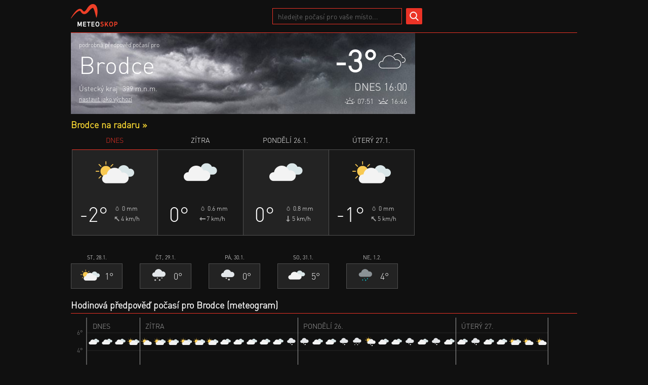

--- FILE ---
content_type: text/html; charset=UTF-8
request_url: https://www.meteoskop.cz/pocasi/brodce-ustecky-kraj
body_size: 7609
content:
<!DOCTYPE html>
<html lang="cs">
    <head>
        
<!-- Google tag (gtag.js) -->
<script async src="https://www.googletagmanager.com/gtag/js?id=G-PFG1DQJ1ND"></script>
<script>
  window.dataLayer = window.dataLayer || [];
  function gtag(){dataLayer.push(arguments);}
  gtag('js', new Date());
  gtag('config', 'G-PFG1DQJ1ND');
</script>

        <meta http-equiv="content-type" content="text/html; charset=UTF-8" />
        <meta name="description" content="Předpověď počasí - Brodce: sobota 24.1.2026: oblačno, -2°C, neděle 25.1.2026: zataženo, 0°C, pondělí 26.1.2026: zataženo, -0°C, úterý 27.1.2026: oblačno, -1°C" />
        <meta name="robots" content="index, follow" />
        <meta name="author" content="" />
        <meta name="viewport" content="width=device-width,initial-scale=1" />

        <title>Brodce - podrobná předpověď počasí | Meteoskop.cz</title>

        <link rel="stylesheet" type="text/css" href="/static/css/157/scss" />
        <link rel="shortcut icon" type="image/x-icon" href="/static/img/157/favicon.ico" />

                    <div id="PX_1126_335360314281453"></div>
        
                    <script type="application/ld+json">{"@type":"Place","latitude":50.3509196,"longitude":13.2303738,"name":"Brodce","description":"Brodce - podrobn\u00e1 p\u0159edpov\u011b\u010f po\u010das\u00ed | Meteoskop.cz","geo":{"@type":"GeoCoordinates","latitude":50.3509196,"longitude":13.2303738}}</script>
            </head>
    <body>
        	<div id="pocasi" class="page">
        <header id="header">
	<div class="content">
		<a href="/">
			<img class="logo" src="/static/img/157/logo.png" loading="lazy" alt="logo" />
		</a>

        <iframe class="facebookLikeButton" src="//www.facebook.com/plugins/like.php?href=http://www.facebook.com/Meteoskop&amp;send=false&amp;layout=button_count&amp;width=450&amp;show_faces=false&amp;action=like&amp;colorscheme=dark&amp;font&amp;height=21" scrolling="no" frameborder="0" height="21" allowtransparency="true"></iframe>
        <div id="search">
    <div class="input">
        <input type="text" name="search" placeholder="hledejte počasí pro vaše místo..." autocomplete="off" />
            </div>
    <button name="hledat"></button>
</div>


		<div class="place">
			
            		</div>
	</div>
</header>		<div id="container">
			<div class="blocks">
                                				<div class="block block1">
					<div class="left">
						<div class="header state-5" style="background-image: url(/static/img/states/backgrounds/5.jpg?opt=1">
							<div class="l">
								<div class="town">
									<h1>
										<span class="forecastFor">podrobná předpověď počasí pro</span>
										<span class="name">Brodce</span>
									</h1>
									<div class="info">
																					<a class="region" href="/pocasi-kraj/ustecky">Ústecký kraj</a>
																				<div class="altitude">399 m.n.m.</div>
									</div>
                                    										<button name="set-as-default">nastavit jako výchozí</button>
																	</div>
							</div>
							<div class="r">
								<div class="values">
									<div class="temp">-3°</div>
									<img class="state" src="/static/img/157/states/60x60-white/5.png"  alt="zataženo" />
								</div>
								<div class="now">dnes 16:00</div>
								<div class="sunriseSunset">
									<div class="sunrise">
										<img src="/static/img/157/sunrise.png" alt="východ slunce" />
										<div class="time">07:51</div>
									</div>
									<div class="sunset">
										<img src="/static/img/157/sunset.png" alt="západ slunce" />
										<div class="time">16:46</div>
									</div>
								</div>
							</div>
						</div>
						<div class="radarLink"><h2 class="radar"><a href="/radar?town=brodce-ustecky-kraj">Brodce na radaru &raquo;</a></h2></div>

						<div class="fiki-wrap">
							<div class="fiki">
                                    <div id="fiki-4" class="fiki">
        <ins class="adsbygoogle"
     style="display:block"
     data-ad-client="ca-pub-0054183436284340"
     data-ad-slot="6628565069"
     data-ad-format="auto"
     ></ins>    </div>
							</div>
						</div>
						<div class="big-widgets">
                            								<a class="big-widget" href="#day-2026-01-24">
									<div class="title">dnes</div>
									<div class="box">
										<div class="state">
											<img src="/static/img/157/states/80x80/4.png" loading="lazy" alt="oblačno"/>
										</div>
										<div class="values">
											<div class="l">
												<div class="temp">-2°</div>
											</div>
											<div class="r">
												<div class="precip">
													<img src="/static/img/157/drop.png" loading="lazy" alt="srážky" />
													<div class="value">0 mm</div>
												</div>
												<div class="wind">
													<img class="wind jv" src="/static/img/157/winds/arrow.png" loading="lazy" alt="vítr" />
													<div class="value">4 km/h</div>
												</div>
											</div>
										</div>
									</div>
								</a>
															<a class="big-widget" href="#day-2026-01-25">
									<div class="title">zítra</div>
									<div class="box">
										<div class="state">
											<img src="/static/img/157/states/80x80/5.png" loading="lazy" alt="zataženo"/>
										</div>
										<div class="values">
											<div class="l">
												<div class="temp">0°</div>
											</div>
											<div class="r">
												<div class="precip">
													<img src="/static/img/157/drop.png" loading="lazy" alt="srážky" />
													<div class="value">0.6 mm</div>
												</div>
												<div class="wind">
													<img class="wind v" src="/static/img/157/winds/arrow.png" loading="lazy" alt="vítr" />
													<div class="value">7 km/h</div>
												</div>
											</div>
										</div>
									</div>
								</a>
															<a class="big-widget" href="#day-2026-01-26">
									<div class="title">pondělí 26.1.</div>
									<div class="box">
										<div class="state">
											<img src="/static/img/157/states/80x80/5.png" loading="lazy" alt="zataženo"/>
										</div>
										<div class="values">
											<div class="l">
												<div class="temp">0°</div>
											</div>
											<div class="r">
												<div class="precip">
													<img src="/static/img/157/drop.png" loading="lazy" alt="srážky" />
													<div class="value">0.8 mm</div>
												</div>
												<div class="wind">
													<img class="wind s" src="/static/img/157/winds/arrow.png" loading="lazy" alt="vítr" />
													<div class="value">5 km/h</div>
												</div>
											</div>
										</div>
									</div>
								</a>
															<a class="big-widget" href="#day-2026-01-27">
									<div class="title">úterý 27.1.</div>
									<div class="box">
										<div class="state">
											<img src="/static/img/157/states/80x80/4.png" loading="lazy" alt="oblačno"/>
										</div>
										<div class="values">
											<div class="l">
												<div class="temp">-1°</div>
											</div>
											<div class="r">
												<div class="precip">
													<img src="/static/img/157/drop.png" loading="lazy" alt="srážky" />
													<div class="value">0 mm</div>
												</div>
												<div class="wind">
													<img class="wind jv" src="/static/img/157/winds/arrow.png" loading="lazy" alt="vítr" />
													<div class="value">5 km/h</div>
												</div>
											</div>
										</div>
									</div>
								</a>
													</div>
						<div class="small-widgets">
                            								<div class="small-widget">
									<div class="title">st, 28.1.</div>
									<div class="box">
										<div class="state">
											<img src="/static/img/157/states/40x40/4.png" loading="lazy" alt="oblačno" />
										</div>
										<div class="temp">1°</div>
									</div>
								</div>
															<div class="small-widget">
									<div class="title">čt, 29.1.</div>
									<div class="box">
										<div class="state">
											<img src="/static/img/157/states/40x40/14.png" loading="lazy" alt="sněžení" />
										</div>
										<div class="temp">0°</div>
									</div>
								</div>
															<div class="small-widget">
									<div class="title">pá, 30.1.</div>
									<div class="box">
										<div class="state">
											<img src="/static/img/157/states/40x40/13.png" loading="lazy" alt="slabé sněžení" />
										</div>
										<div class="temp">0°</div>
									</div>
								</div>
															<div class="small-widget">
									<div class="title">so, 31.1.</div>
									<div class="box">
										<div class="state">
											<img src="/static/img/157/states/40x40/5.png" loading="lazy" alt="zataženo" />
										</div>
										<div class="temp">5°</div>
									</div>
								</div>
															<div class="small-widget">
									<div class="title">ne, 1.2.</div>
									<div class="box">
										<div class="state">
											<img src="/static/img/157/states/40x40/9.png" loading="lazy" alt="déšť" />
										</div>
										<div class="temp">4°</div>
									</div>
								</div>
														<div class="smallWidget placeholder">
								<div class="title"></div>
								<div class="box"></div>
							</div>
						</div>
					</div>
					<div class="right">
                            <div id="fiki-3" class="fiki">
        <ins class="adsbygoogle"
     style="display:block"
     data-ad-client="ca-pub-0054183436284340"
     data-ad-slot="6531733615"
     data-ad-format="auto"
     data-full-width-responsive="true"></ins>    </div>
					</div>
				</div>
				<div class="block block2">
					<h2>Hodinová předpověď počasí pro Brodce (meteogram)</h2>
					<div class="meteogram">
                        <div id="meteogram" class="meteogram">
	<div id="meteogramContent">
		<div class="bubble">
			<div class="date">7.5.2021 03:00</div>
			<div class="state-and-temp">
				<img class="state" src="/static/img/states/svg/white/1.svg" />
				<div class="temp">5°</div>
			</div>
			<div class="values">
				<div class="precip">
					<div class="icon">
						<img src="/static/img/meteogram/drop.png" alt="srážky">
					</div>
					<div class="value">0.0 mm</div>
				</div>
				<div class="wind">
					<div class="icon">
						<img class="wind j" src="/static/img/meteogram/winds/arrow.png" alt="vítr">
					</div>
					<div class="value">10 km/h</div>
				</div>
			</div>
		</div>
	</div>
	<div id="temperatureGrid"></div>
</div>
						<div class="footer">
                            <div class="update">
    <div>aktualizováno: 15:00</div>
    <div>příští aktualizace: 21:00</div>
</div>

							<div class="legend">
								<div class="temperature">
									<div class="point"></div>
									<div class="label">Teplota</div>
								</div>
								<div class="precipitation">
									<div class="point"></div>
									<div class="label">Srážky</div>
								</div>
							</div>
						</div>
					</div>
				</div>
				<div class="block block3">
	                    <div id="fiki-5" class="fiki">
        <ins class="adsbygoogle"
     style="display:block"
     data-ad-client="ca-pub-0054183436284340"
     data-ad-slot="5762205952"
     data-ad-format="auto"
     ></ins>
    </div>
				</div>
				                				<div class="block block4">
					<div class="l">
						<div class="detailForecast">
	                        								<div id="day-2026-01-24" class="head">
									<h2>
		                                											<span class="date">dnes (24.1.2026)</span>
		                                										<span>podrobná předpověď počasí Brodce</span>
									</h2>

									<h3>dnes bude oblačno, nejvyšší denní teplota -2 °C, nejnižší ranní teplota -6 °C, celkové denní srážky 0 mm</h3>
								</div>

								<table>
									<thead>
										<tr>
										<th class="time">čas</th>
										<th class="state">předpověď</th>
										<th class="temp">teplota</th>
										<th class="precip">srážky</th>
										<th class="wind">vítr</th>
										<th class="humid">vlhkost</th>
									</tr>
									</thead>
									<tbody>
			                            				                            														                            														                            														                            														                            														                            														                            														                            														                            														                            														                            														                            														                            														                            														                            														                            												<tr class="hour">
													<td class="time">15:00</td>
													<td class="state">
														<div>
															<img src="/static/img/157/states/29x29/5.png" loading="lazy" alt="zataženo" />
															<span>zataženo</span>
														</div>
													</td>
													<td class="temp">
														<div>
															<span>-2 °C</span>
														</div>
													</td>
													<td class="precip">
														<div>
															<img class="drop" src="/static/img/157/drop.png" loading="lazy" alt="srážky" />
															<span>0 mm</span>
														</div>
													</td>
													<td class="wind">
														<div>
															<img class="wind jv" src="/static/img/157/winds/arrow.png" loading="lazy" alt="vítr" />
															<span>JV 5 km/h</span>
														</div>
													</td>
													<td class="humid">
														<span>84 %</span>
													</td>
												</tr>
																									                            												<tr class="hour">
													<td class="time">16:00</td>
													<td class="state">
														<div>
															<img src="/static/img/157/states/29x29/5.png" loading="lazy" alt="zataženo" />
															<span>zataženo</span>
														</div>
													</td>
													<td class="temp">
														<div>
															<span>-3 °C</span>
														</div>
													</td>
													<td class="precip">
														<div>
															<img class="drop" src="/static/img/157/drop.png" loading="lazy" alt="srážky" />
															<span>0 mm</span>
														</div>
													</td>
													<td class="wind">
														<div>
															<img class="wind jv" src="/static/img/157/winds/arrow.png" loading="lazy" alt="vítr" />
															<span>JV 4 km/h</span>
														</div>
													</td>
													<td class="humid">
														<span>90 %</span>
													</td>
												</tr>
																									                            												<tr class="hour">
													<td class="time">17:00</td>
													<td class="state">
														<div>
															<img src="/static/img/157/states/29x29/5.png" loading="lazy" alt="zataženo" />
															<span>zataženo</span>
														</div>
													</td>
													<td class="temp">
														<div>
															<span>-4 °C</span>
														</div>
													</td>
													<td class="precip">
														<div>
															<img class="drop" src="/static/img/157/drop.png" loading="lazy" alt="srážky" />
															<span>0 mm</span>
														</div>
													</td>
													<td class="wind">
														<div>
															<img class="wind v" src="/static/img/157/winds/arrow.png" loading="lazy" alt="vítr" />
															<span>V 4 km/h</span>
														</div>
													</td>
													<td class="humid">
														<span>93 %</span>
													</td>
												</tr>
																									                            												<tr class="hour">
													<td class="time">18:00</td>
													<td class="state">
														<div>
															<img src="/static/img/157/states/29x29/5.png" loading="lazy" alt="zataženo" />
															<span>zataženo</span>
														</div>
													</td>
													<td class="temp">
														<div>
															<span>-4 °C</span>
														</div>
													</td>
													<td class="precip">
														<div>
															<img class="drop" src="/static/img/157/drop.png" loading="lazy" alt="srážky" />
															<span>0 mm</span>
														</div>
													</td>
													<td class="wind">
														<div>
															<img class="wind v" src="/static/img/157/winds/arrow.png" loading="lazy" alt="vítr" />
															<span>V 4 km/h</span>
														</div>
													</td>
													<td class="humid">
														<span>93 %</span>
													</td>
												</tr>
																									                            												<tr class="hour">
													<td class="time">19:00</td>
													<td class="state">
														<div>
															<img src="/static/img/157/states/29x29/5.png" loading="lazy" alt="zataženo" />
															<span>zataženo</span>
														</div>
													</td>
													<td class="temp">
														<div>
															<span>-4 °C</span>
														</div>
													</td>
													<td class="precip">
														<div>
															<img class="drop" src="/static/img/157/drop.png" loading="lazy" alt="srážky" />
															<span>0 mm</span>
														</div>
													</td>
													<td class="wind">
														<div>
															<img class="wind v" src="/static/img/157/winds/arrow.png" loading="lazy" alt="vítr" />
															<span>V 4 km/h</span>
														</div>
													</td>
													<td class="humid">
														<span>95 %</span>
													</td>
												</tr>
																									                            												<tr class="hour">
													<td class="time">20:00</td>
													<td class="state">
														<div>
															<img src="/static/img/157/states/29x29/5.png" loading="lazy" alt="zataženo" />
															<span>zataženo</span>
														</div>
													</td>
													<td class="temp">
														<div>
															<span>-4 °C</span>
														</div>
													</td>
													<td class="precip">
														<div>
															<img class="drop" src="/static/img/157/drop.png" loading="lazy" alt="srážky" />
															<span>0 mm</span>
														</div>
													</td>
													<td class="wind">
														<div>
															<img class="wind jz" src="/static/img/157/winds/arrow.png" loading="lazy" alt="vítr" />
															<span>JZ 2 km/h</span>
														</div>
													</td>
													<td class="humid">
														<span>95 %</span>
													</td>
												</tr>
																									                            												<tr class="hour">
													<td class="time">21:00</td>
													<td class="state">
														<div>
															<img src="/static/img/157/states/29x29/4.png" loading="lazy" alt="oblačno" />
															<span>oblačno</span>
														</div>
													</td>
													<td class="temp">
														<div>
															<span>-4 °C</span>
														</div>
													</td>
													<td class="precip">
														<div>
															<img class="drop" src="/static/img/157/drop.png" loading="lazy" alt="srážky" />
															<span>0 mm</span>
														</div>
													</td>
													<td class="wind">
														<div>
															<img class="wind v" src="/static/img/157/winds/arrow.png" loading="lazy" alt="vítr" />
															<span>V 1 km/h</span>
														</div>
													</td>
													<td class="humid">
														<span>95 %</span>
													</td>
												</tr>
																									                            												<tr class="hour">
													<td class="time">22:00</td>
													<td class="state">
														<div>
															<img src="/static/img/157/states/29x29/4.png" loading="lazy" alt="oblačno" />
															<span>oblačno</span>
														</div>
													</td>
													<td class="temp">
														<div>
															<span>-4 °C</span>
														</div>
													</td>
													<td class="precip">
														<div>
															<img class="drop" src="/static/img/157/drop.png" loading="lazy" alt="srážky" />
															<span>0 mm</span>
														</div>
													</td>
													<td class="wind">
														<div>
															<img class="wind v" src="/static/img/157/winds/arrow.png" loading="lazy" alt="vítr" />
															<span>V 3 km/h</span>
														</div>
													</td>
													<td class="humid">
														<span>96 %</span>
													</td>
												</tr>
																									                            												<tr class="hour">
													<td class="time">23:00</td>
													<td class="state">
														<div>
															<img src="/static/img/157/states/29x29/4.png" loading="lazy" alt="oblačno" />
															<span>oblačno</span>
														</div>
													</td>
													<td class="temp">
														<div>
															<span>-4 °C</span>
														</div>
													</td>
													<td class="precip">
														<div>
															<img class="drop" src="/static/img/157/drop.png" loading="lazy" alt="srážky" />
															<span>0 mm</span>
														</div>
													</td>
													<td class="wind">
														<div>
															<img class="wind v" src="/static/img/157/winds/arrow.png" loading="lazy" alt="vítr" />
															<span>V 4 km/h</span>
														</div>
													</td>
													<td class="humid">
														<span>96 %</span>
													</td>
												</tr>
																														</tbody>
								</table>
															<div id="day-2026-01-25" class="head">
									<h2>
		                                											<span class="date">zítra (25.1.2026)</span>
		                                										<span>podrobná předpověď počasí Brodce</span>
									</h2>

									<h3>zítra bude zataženo, nejvyšší denní teplota 0 °C, nejnižší ranní teplota -4 °C, celkové denní srážky 0.6 mm</h3>
								</div>

								<table>
									<thead>
										<tr>
										<th class="time">čas</th>
										<th class="state">předpověď</th>
										<th class="temp">teplota</th>
										<th class="precip">srážky</th>
										<th class="wind">vítr</th>
										<th class="humid">vlhkost</th>
									</tr>
									</thead>
									<tbody>
			                            				                            												<tr class="hour">
													<td class="time">00:00</td>
													<td class="state">
														<div>
															<img src="/static/img/157/states/29x29/3.png" loading="lazy" alt="polojasno" />
															<span>polojasno</span>
														</div>
													</td>
													<td class="temp">
														<div>
															<span>-4 °C</span>
														</div>
													</td>
													<td class="precip">
														<div>
															<img class="drop" src="/static/img/157/drop.png" loading="lazy" alt="srážky" />
															<span>0 mm</span>
														</div>
													</td>
													<td class="wind">
														<div>
															<img class="wind v" src="/static/img/157/winds/arrow.png" loading="lazy" alt="vítr" />
															<span>V 3 km/h</span>
														</div>
													</td>
													<td class="humid">
														<span>96 %</span>
													</td>
												</tr>
																									                            												<tr class="hour">
													<td class="time">01:00</td>
													<td class="state">
														<div>
															<img src="/static/img/157/states/29x29/3.png" loading="lazy" alt="polojasno" />
															<span>polojasno</span>
														</div>
													</td>
													<td class="temp">
														<div>
															<span>-4 °C</span>
														</div>
													</td>
													<td class="precip">
														<div>
															<img class="drop" src="/static/img/157/drop.png" loading="lazy" alt="srážky" />
															<span>0 mm</span>
														</div>
													</td>
													<td class="wind">
														<div>
															<img class="wind v" src="/static/img/157/winds/arrow.png" loading="lazy" alt="vítr" />
															<span>V 6 km/h</span>
														</div>
													</td>
													<td class="humid">
														<span>96 %</span>
													</td>
												</tr>
																									                            												<tr class="hour">
													<td class="time">02:00</td>
													<td class="state">
														<div>
															<img src="/static/img/157/states/29x29/4.png" loading="lazy" alt="oblačno" />
															<span>oblačno</span>
														</div>
													</td>
													<td class="temp">
														<div>
															<span>-4 °C</span>
														</div>
													</td>
													<td class="precip">
														<div>
															<img class="drop" src="/static/img/157/drop.png" loading="lazy" alt="srážky" />
															<span>0 mm</span>
														</div>
													</td>
													<td class="wind">
														<div>
															<img class="wind jv" src="/static/img/157/winds/arrow.png" loading="lazy" alt="vítr" />
															<span>JV 4 km/h</span>
														</div>
													</td>
													<td class="humid">
														<span>96 %</span>
													</td>
												</tr>
																									                            												<tr class="hour">
													<td class="time">03:00</td>
													<td class="state">
														<div>
															<img src="/static/img/157/states/29x29/4.png" loading="lazy" alt="oblačno" />
															<span>oblačno</span>
														</div>
													</td>
													<td class="temp">
														<div>
															<span>-4 °C</span>
														</div>
													</td>
													<td class="precip">
														<div>
															<img class="drop" src="/static/img/157/drop.png" loading="lazy" alt="srážky" />
															<span>0 mm</span>
														</div>
													</td>
													<td class="wind">
														<div>
															<img class="wind v" src="/static/img/157/winds/arrow.png" loading="lazy" alt="vítr" />
															<span>V 6 km/h</span>
														</div>
													</td>
													<td class="humid">
														<span>95 %</span>
													</td>
												</tr>
																									                            												<tr class="hour">
													<td class="time">04:00</td>
													<td class="state">
														<div>
															<img src="/static/img/157/states/29x29/4.png" loading="lazy" alt="oblačno" />
															<span>oblačno</span>
														</div>
													</td>
													<td class="temp">
														<div>
															<span>-4 °C</span>
														</div>
													</td>
													<td class="precip">
														<div>
															<img class="drop" src="/static/img/157/drop.png" loading="lazy" alt="srážky" />
															<span>0 mm</span>
														</div>
													</td>
													<td class="wind">
														<div>
															<img class="wind j" src="/static/img/157/winds/arrow.png" loading="lazy" alt="vítr" />
															<span>J 7 km/h</span>
														</div>
													</td>
													<td class="humid">
														<span>94 %</span>
													</td>
												</tr>
																									                            												<tr class="hour">
													<td class="time">05:00</td>
													<td class="state">
														<div>
															<img src="/static/img/157/states/29x29/4.png" loading="lazy" alt="oblačno" />
															<span>oblačno</span>
														</div>
													</td>
													<td class="temp">
														<div>
															<span>-4 °C</span>
														</div>
													</td>
													<td class="precip">
														<div>
															<img class="drop" src="/static/img/157/drop.png" loading="lazy" alt="srážky" />
															<span>0 mm</span>
														</div>
													</td>
													<td class="wind">
														<div>
															<img class="wind v" src="/static/img/157/winds/arrow.png" loading="lazy" alt="vítr" />
															<span>V 4 km/h</span>
														</div>
													</td>
													<td class="humid">
														<span>96 %</span>
													</td>
												</tr>
																									                            												<tr class="hour">
													<td class="time">06:00</td>
													<td class="state">
														<div>
															<img src="/static/img/157/states/29x29/4.png" loading="lazy" alt="oblačno" />
															<span>oblačno</span>
														</div>
													</td>
													<td class="temp">
														<div>
															<span>-3 °C</span>
														</div>
													</td>
													<td class="precip">
														<div>
															<img class="drop" src="/static/img/157/drop.png" loading="lazy" alt="srážky" />
															<span>0 mm</span>
														</div>
													</td>
													<td class="wind">
														<div>
															<img class="wind v" src="/static/img/157/winds/arrow.png" loading="lazy" alt="vítr" />
															<span>V 4 km/h</span>
														</div>
													</td>
													<td class="humid">
														<span>95 %</span>
													</td>
												</tr>
																									                            												<tr class="hour">
													<td class="time">07:00</td>
													<td class="state">
														<div>
															<img src="/static/img/157/states/29x29/4.png" loading="lazy" alt="oblačno" />
															<span>oblačno</span>
														</div>
													</td>
													<td class="temp">
														<div>
															<span>-4 °C</span>
														</div>
													</td>
													<td class="precip">
														<div>
															<img class="drop" src="/static/img/157/drop.png" loading="lazy" alt="srážky" />
															<span>0 mm</span>
														</div>
													</td>
													<td class="wind">
														<div>
															<img class="wind v" src="/static/img/157/winds/arrow.png" loading="lazy" alt="vítr" />
															<span>V 5 km/h</span>
														</div>
													</td>
													<td class="humid">
														<span>97 %</span>
													</td>
												</tr>
																									                            												<tr class="hour">
													<td class="time">08:00</td>
													<td class="state">
														<div>
															<img src="/static/img/157/states/29x29/4.png" loading="lazy" alt="oblačno" />
															<span>oblačno</span>
														</div>
													</td>
													<td class="temp">
														<div>
															<span>-4 °C</span>
														</div>
													</td>
													<td class="precip">
														<div>
															<img class="drop" src="/static/img/157/drop.png" loading="lazy" alt="srážky" />
															<span>0 mm</span>
														</div>
													</td>
													<td class="wind">
														<div>
															<img class="wind v" src="/static/img/157/winds/arrow.png" loading="lazy" alt="vítr" />
															<span>V 6 km/h</span>
														</div>
													</td>
													<td class="humid">
														<span>97 %</span>
													</td>
												</tr>
																									                            												<tr class="hour">
													<td class="time">09:00</td>
													<td class="state">
														<div>
															<img src="/static/img/157/states/29x29/4.png" loading="lazy" alt="oblačno" />
															<span>oblačno</span>
														</div>
													</td>
													<td class="temp">
														<div>
															<span>-3 °C</span>
														</div>
													</td>
													<td class="precip">
														<div>
															<img class="drop" src="/static/img/157/drop.png" loading="lazy" alt="srážky" />
															<span>0 mm</span>
														</div>
													</td>
													<td class="wind">
														<div>
															<img class="wind jv" src="/static/img/157/winds/arrow.png" loading="lazy" alt="vítr" />
															<span>JV 7 km/h</span>
														</div>
													</td>
													<td class="humid">
														<span>95 %</span>
													</td>
												</tr>
																									                            												<tr class="hour">
													<td class="time">10:00</td>
													<td class="state">
														<div>
															<img src="/static/img/157/states/29x29/4.png" loading="lazy" alt="oblačno" />
															<span>oblačno</span>
														</div>
													</td>
													<td class="temp">
														<div>
															<span>-2 °C</span>
														</div>
													</td>
													<td class="precip">
														<div>
															<img class="drop" src="/static/img/157/drop.png" loading="lazy" alt="srážky" />
															<span>0 mm</span>
														</div>
													</td>
													<td class="wind">
														<div>
															<img class="wind v" src="/static/img/157/winds/arrow.png" loading="lazy" alt="vítr" />
															<span>V 5 km/h</span>
														</div>
													</td>
													<td class="humid">
														<span>93 %</span>
													</td>
												</tr>
																									                            												<tr class="hour">
													<td class="time">11:00</td>
													<td class="state">
														<div>
															<img src="/static/img/157/states/29x29/5.png" loading="lazy" alt="zataženo" />
															<span>zataženo</span>
														</div>
													</td>
													<td class="temp">
														<div>
															<span>-1 °C</span>
														</div>
													</td>
													<td class="precip">
														<div>
															<img class="drop" src="/static/img/157/drop.png" loading="lazy" alt="srážky" />
															<span>0 mm</span>
														</div>
													</td>
													<td class="wind">
														<div>
															<img class="wind v" src="/static/img/157/winds/arrow.png" loading="lazy" alt="vítr" />
															<span>V 7 km/h</span>
														</div>
													</td>
													<td class="humid">
														<span>92 %</span>
													</td>
												</tr>
																									                            												<tr class="hour">
													<td class="time">12:00</td>
													<td class="state">
														<div>
															<img src="/static/img/157/states/29x29/5.png" loading="lazy" alt="zataženo" />
															<span>zataženo</span>
														</div>
													</td>
													<td class="temp">
														<div>
															<span>-1 °C</span>
														</div>
													</td>
													<td class="precip">
														<div>
															<img class="drop" src="/static/img/157/drop.png" loading="lazy" alt="srážky" />
															<span>0 mm</span>
														</div>
													</td>
													<td class="wind">
														<div>
															<img class="wind v" src="/static/img/157/winds/arrow.png" loading="lazy" alt="vítr" />
															<span>V 7 km/h</span>
														</div>
													</td>
													<td class="humid">
														<span>93 %</span>
													</td>
												</tr>
																									                            												<tr class="hour">
													<td class="time">13:00</td>
													<td class="state">
														<div>
															<img src="/static/img/157/states/29x29/5.png" loading="lazy" alt="zataženo" />
															<span>zataženo</span>
														</div>
													</td>
													<td class="temp">
														<div>
															<span>-1 °C</span>
														</div>
													</td>
													<td class="precip">
														<div>
															<img class="drop" src="/static/img/157/drop.png" loading="lazy" alt="srážky" />
															<span>0 mm</span>
														</div>
													</td>
													<td class="wind">
														<div>
															<img class="wind v" src="/static/img/157/winds/arrow.png" loading="lazy" alt="vítr" />
															<span>V 7 km/h</span>
														</div>
													</td>
													<td class="humid">
														<span>96 %</span>
													</td>
												</tr>
																									                            												<tr class="hour">
													<td class="time">14:00</td>
													<td class="state">
														<div>
															<img src="/static/img/157/states/29x29/5.png" loading="lazy" alt="zataženo" />
															<span>zataženo</span>
														</div>
													</td>
													<td class="temp">
														<div>
															<span>0 °C</span>
														</div>
													</td>
													<td class="precip">
														<div>
															<img class="drop" src="/static/img/157/drop.png" loading="lazy" alt="srážky" />
															<span>0 mm</span>
														</div>
													</td>
													<td class="wind">
														<div>
															<img class="wind v" src="/static/img/157/winds/arrow.png" loading="lazy" alt="vítr" />
															<span>V 6 km/h</span>
														</div>
													</td>
													<td class="humid">
														<span>97 %</span>
													</td>
												</tr>
																									                            												<tr class="hour">
													<td class="time">15:00</td>
													<td class="state">
														<div>
															<img src="/static/img/157/states/29x29/5.png" loading="lazy" alt="zataženo" />
															<span>zataženo</span>
														</div>
													</td>
													<td class="temp">
														<div>
															<span>0 °C</span>
														</div>
													</td>
													<td class="precip">
														<div>
															<img class="drop" src="/static/img/157/drop.png" loading="lazy" alt="srážky" />
															<span>0 mm</span>
														</div>
													</td>
													<td class="wind">
														<div>
															<img class="wind v" src="/static/img/157/winds/arrow.png" loading="lazy" alt="vítr" />
															<span>V 7 km/h</span>
														</div>
													</td>
													<td class="humid">
														<span>99 %</span>
													</td>
												</tr>
																									                            												<tr class="hour">
													<td class="time">16:00</td>
													<td class="state">
														<div>
															<img src="/static/img/157/states/29x29/5.png" loading="lazy" alt="zataženo" />
															<span>zataženo</span>
														</div>
													</td>
													<td class="temp">
														<div>
															<span>-1 °C</span>
														</div>
													</td>
													<td class="precip">
														<div>
															<img class="drop" src="/static/img/157/drop.png" loading="lazy" alt="srážky" />
															<span>0 mm</span>
														</div>
													</td>
													<td class="wind">
														<div>
															<img class="wind v" src="/static/img/157/winds/arrow.png" loading="lazy" alt="vítr" />
															<span>V 7 km/h</span>
														</div>
													</td>
													<td class="humid">
														<span>99 %</span>
													</td>
												</tr>
																									                            												<tr class="hour">
													<td class="time">17:00</td>
													<td class="state">
														<div>
															<img src="/static/img/157/states/29x29/5.png" loading="lazy" alt="zataženo" />
															<span>zataženo</span>
														</div>
													</td>
													<td class="temp">
														<div>
															<span>-1 °C</span>
														</div>
													</td>
													<td class="precip">
														<div>
															<img class="drop" src="/static/img/157/drop.png" loading="lazy" alt="srážky" />
															<span>0 mm</span>
														</div>
													</td>
													<td class="wind">
														<div>
															<img class="wind v" src="/static/img/157/winds/arrow.png" loading="lazy" alt="vítr" />
															<span>V 7 km/h</span>
														</div>
													</td>
													<td class="humid">
														<span>99 %</span>
													</td>
												</tr>
																									                            												<tr class="hour">
													<td class="time">18:00</td>
													<td class="state">
														<div>
															<img src="/static/img/157/states/29x29/5.png" loading="lazy" alt="zataženo" />
															<span>zataženo</span>
														</div>
													</td>
													<td class="temp">
														<div>
															<span>0 °C</span>
														</div>
													</td>
													<td class="precip">
														<div>
															<img class="drop" src="/static/img/157/drop.png" loading="lazy" alt="srážky" />
															<span>0 mm</span>
														</div>
													</td>
													<td class="wind">
														<div>
															<img class="wind v" src="/static/img/157/winds/arrow.png" loading="lazy" alt="vítr" />
															<span>V 7 km/h</span>
														</div>
													</td>
													<td class="humid">
														<span>98 %</span>
													</td>
												</tr>
																									                            												<tr class="hour">
													<td class="time">19:00</td>
													<td class="state">
														<div>
															<img src="/static/img/157/states/29x29/5.png" loading="lazy" alt="zataženo" />
															<span>zataženo</span>
														</div>
													</td>
													<td class="temp">
														<div>
															<span>0 °C</span>
														</div>
													</td>
													<td class="precip">
														<div>
															<img class="drop" src="/static/img/157/drop.png" loading="lazy" alt="srážky" />
															<span>0.3 mm</span>
														</div>
													</td>
													<td class="wind">
														<div>
															<img class="wind v" src="/static/img/157/winds/arrow.png" loading="lazy" alt="vítr" />
															<span>V 7 km/h</span>
														</div>
													</td>
													<td class="humid">
														<span>98 %</span>
													</td>
												</tr>
																									                            												<tr class="hour">
													<td class="time">20:00</td>
													<td class="state">
														<div>
															<img src="/static/img/157/states/29x29/5.png" loading="lazy" alt="zataženo" />
															<span>zataženo</span>
														</div>
													</td>
													<td class="temp">
														<div>
															<span>0 °C</span>
														</div>
													</td>
													<td class="precip">
														<div>
															<img class="drop" src="/static/img/157/drop.png" loading="lazy" alt="srážky" />
															<span>0.3 mm</span>
														</div>
													</td>
													<td class="wind">
														<div>
															<img class="wind v" src="/static/img/157/winds/arrow.png" loading="lazy" alt="vítr" />
															<span>V 7 km/h</span>
														</div>
													</td>
													<td class="humid">
														<span>99 %</span>
													</td>
												</tr>
																									                            												<tr class="hour">
													<td class="time">21:00</td>
													<td class="state">
														<div>
															<img src="/static/img/157/states/29x29/13.png" loading="lazy" alt="slabé sněžení" />
															<span>slabé sněžení</span>
														</div>
													</td>
													<td class="temp">
														<div>
															<span>0 °C</span>
														</div>
													</td>
													<td class="precip">
														<div>
															<img class="drop" src="/static/img/157/drop.png" loading="lazy" alt="srážky" />
															<span>0.3 mm</span>
														</div>
													</td>
													<td class="wind">
														<div>
															<img class="wind v" src="/static/img/157/winds/arrow.png" loading="lazy" alt="vítr" />
															<span>V 6 km/h</span>
														</div>
													</td>
													<td class="humid">
														<span>99 %</span>
													</td>
												</tr>
																									                            												<tr class="hour">
													<td class="time">22:00</td>
													<td class="state">
														<div>
															<img src="/static/img/157/states/29x29/13.png" loading="lazy" alt="slabé sněžení" />
															<span>slabé sněžení</span>
														</div>
													</td>
													<td class="temp">
														<div>
															<span>0 °C</span>
														</div>
													</td>
													<td class="precip">
														<div>
															<img class="drop" src="/static/img/157/drop.png" loading="lazy" alt="srážky" />
															<span>0.6 mm</span>
														</div>
													</td>
													<td class="wind">
														<div>
															<img class="wind v" src="/static/img/157/winds/arrow.png" loading="lazy" alt="vítr" />
															<span>V 7 km/h</span>
														</div>
													</td>
													<td class="humid">
														<span>99 %</span>
													</td>
												</tr>
																									                            												<tr class="hour">
													<td class="time">23:00</td>
													<td class="state">
														<div>
															<img src="/static/img/157/states/29x29/13.png" loading="lazy" alt="slabé sněžení" />
															<span>slabé sněžení</span>
														</div>
													</td>
													<td class="temp">
														<div>
															<span>0 °C</span>
														</div>
													</td>
													<td class="precip">
														<div>
															<img class="drop" src="/static/img/157/drop.png" loading="lazy" alt="srážky" />
															<span>0.8 mm</span>
														</div>
													</td>
													<td class="wind">
														<div>
															<img class="wind v" src="/static/img/157/winds/arrow.png" loading="lazy" alt="vítr" />
															<span>V 5 km/h</span>
														</div>
													</td>
													<td class="humid">
														<span>98 %</span>
													</td>
												</tr>
																														</tbody>
								</table>
															<div id="day-2026-01-26" class="head">
									<h2>
		                                											<span class="date">pondělí 26.1.2026</span>
																				<span>podrobná předpověď počasí Brodce</span>
									</h2>

									<h3> bude zataženo, nejvyšší denní teplota -0 °C, nejnižší ranní teplota -2 °C, celkové denní srážky 0.8 mm</h3>
								</div>

								<table>
									<thead>
										<tr>
										<th class="time">čas</th>
										<th class="state">předpověď</th>
										<th class="temp">teplota</th>
										<th class="precip">srážky</th>
										<th class="wind">vítr</th>
										<th class="humid">vlhkost</th>
									</tr>
									</thead>
									<tbody>
			                            				                            												<tr class="hour">
													<td class="time">00:00</td>
													<td class="state">
														<div>
															<img src="/static/img/157/states/29x29/13.png" loading="lazy" alt="slabé sněžení" />
															<span>slabé sněžení</span>
														</div>
													</td>
													<td class="temp">
														<div>
															<span>0 °C</span>
														</div>
													</td>
													<td class="precip">
														<div>
															<img class="drop" src="/static/img/157/drop.png" loading="lazy" alt="srážky" />
															<span>1 mm</span>
														</div>
													</td>
													<td class="wind">
														<div>
															<img class="wind v" src="/static/img/157/winds/arrow.png" loading="lazy" alt="vítr" />
															<span>V 4 km/h</span>
														</div>
													</td>
													<td class="humid">
														<span>99 %</span>
													</td>
												</tr>
																									                            												<tr class="hour">
													<td class="time">01:00</td>
													<td class="state">
														<div>
															<img src="/static/img/157/states/29x29/5.png" loading="lazy" alt="zataženo" />
															<span>zataženo</span>
														</div>
													</td>
													<td class="temp">
														<div>
															<span>0 °C</span>
														</div>
													</td>
													<td class="precip">
														<div>
															<img class="drop" src="/static/img/157/drop.png" loading="lazy" alt="srážky" />
															<span>0 mm</span>
														</div>
													</td>
													<td class="wind">
														<div>
															<img class="wind sv" src="/static/img/157/winds/arrow.png" loading="lazy" alt="vítr" />
															<span>SV 6 km/h</span>
														</div>
													</td>
													<td class="humid">
														<span>99 %</span>
													</td>
												</tr>
																									                            												<tr class="hour">
													<td class="time">02:00</td>
													<td class="state">
														<div>
															<img src="/static/img/157/states/29x29/5.png" loading="lazy" alt="zataženo" />
															<span>zataženo</span>
														</div>
													</td>
													<td class="temp">
														<div>
															<span>0 °C</span>
														</div>
													</td>
													<td class="precip">
														<div>
															<img class="drop" src="/static/img/157/drop.png" loading="lazy" alt="srážky" />
															<span>0 mm</span>
														</div>
													</td>
													<td class="wind">
														<div>
															<img class="wind v" src="/static/img/157/winds/arrow.png" loading="lazy" alt="vítr" />
															<span>V 3 km/h</span>
														</div>
													</td>
													<td class="humid">
														<span>99 %</span>
													</td>
												</tr>
																									                            												<tr class="hour">
													<td class="time">03:00</td>
													<td class="state">
														<div>
															<img src="/static/img/157/states/29x29/5.png" loading="lazy" alt="zataženo" />
															<span>zataženo</span>
														</div>
													</td>
													<td class="temp">
														<div>
															<span>0 °C</span>
														</div>
													</td>
													<td class="precip">
														<div>
															<img class="drop" src="/static/img/157/drop.png" loading="lazy" alt="srážky" />
															<span>0 mm</span>
														</div>
													</td>
													<td class="wind">
														<div>
															<img class="wind sv" src="/static/img/157/winds/arrow.png" loading="lazy" alt="vítr" />
															<span>SV 3 km/h</span>
														</div>
													</td>
													<td class="humid">
														<span>99 %</span>
													</td>
												</tr>
																									                            												<tr class="hour">
													<td class="time">04:00</td>
													<td class="state">
														<div>
															<img src="/static/img/157/states/29x29/5.png" loading="lazy" alt="zataženo" />
															<span>zataženo</span>
														</div>
													</td>
													<td class="temp">
														<div>
															<span>-1 °C</span>
														</div>
													</td>
													<td class="precip">
														<div>
															<img class="drop" src="/static/img/157/drop.png" loading="lazy" alt="srážky" />
															<span>0 mm</span>
														</div>
													</td>
													<td class="wind">
														<div>
															<img class="wind sv" src="/static/img/157/winds/arrow.png" loading="lazy" alt="vítr" />
															<span>SV 2 km/h</span>
														</div>
													</td>
													<td class="humid">
														<span>99 %</span>
													</td>
												</tr>
																									                            												<tr class="hour">
													<td class="time">05:00</td>
													<td class="state">
														<div>
															<img src="/static/img/157/states/29x29/5.png" loading="lazy" alt="zataženo" />
															<span>zataženo</span>
														</div>
													</td>
													<td class="temp">
														<div>
															<span>-1 °C</span>
														</div>
													</td>
													<td class="precip">
														<div>
															<img class="drop" src="/static/img/157/drop.png" loading="lazy" alt="srážky" />
															<span>0 mm</span>
														</div>
													</td>
													<td class="wind">
														<div>
															<img class="wind sv" src="/static/img/157/winds/arrow.png" loading="lazy" alt="vítr" />
															<span>SV 5 km/h</span>
														</div>
													</td>
													<td class="humid">
														<span>99 %</span>
													</td>
												</tr>
																									                            												<tr class="hour">
													<td class="time">06:00</td>
													<td class="state">
														<div>
															<img src="/static/img/157/states/29x29/13.png" loading="lazy" alt="slabé sněžení" />
															<span>slabé sněžení</span>
														</div>
													</td>
													<td class="temp">
														<div>
															<span>-1 °C</span>
														</div>
													</td>
													<td class="precip">
														<div>
															<img class="drop" src="/static/img/157/drop.png" loading="lazy" alt="srážky" />
															<span>0.1 mm</span>
														</div>
													</td>
													<td class="wind">
														<div>
															<img class="wind sv" src="/static/img/157/winds/arrow.png" loading="lazy" alt="vítr" />
															<span>SV 4 km/h</span>
														</div>
													</td>
													<td class="humid">
														<span>100 %</span>
													</td>
												</tr>
																									                            												<tr class="hour">
													<td class="time">07:00</td>
													<td class="state">
														<div>
															<img src="/static/img/157/states/29x29/15.png" loading="lazy" alt="snehové přeháňky" />
															<span>snehové přeháňky</span>
														</div>
													</td>
													<td class="temp">
														<div>
															<span>-1 °C</span>
														</div>
													</td>
													<td class="precip">
														<div>
															<img class="drop" src="/static/img/157/drop.png" loading="lazy" alt="srážky" />
															<span>0.1 mm</span>
														</div>
													</td>
													<td class="wind">
														<div>
															<img class="wind sv" src="/static/img/157/winds/arrow.png" loading="lazy" alt="vítr" />
															<span>SV 6 km/h</span>
														</div>
													</td>
													<td class="humid">
														<span>99 %</span>
													</td>
												</tr>
																									                            												<tr class="hour">
													<td class="time">08:00</td>
													<td class="state">
														<div>
															<img src="/static/img/157/states/29x29/14.png" loading="lazy" alt="sněžení" />
															<span>sněžení</span>
														</div>
													</td>
													<td class="temp">
														<div>
															<span>-2 °C</span>
														</div>
													</td>
													<td class="precip">
														<div>
															<img class="drop" src="/static/img/157/drop.png" loading="lazy" alt="srážky" />
															<span>0.4 mm</span>
														</div>
													</td>
													<td class="wind">
														<div>
															<img class="wind sv" src="/static/img/157/winds/arrow.png" loading="lazy" alt="vítr" />
															<span>SV 6 km/h</span>
														</div>
													</td>
													<td class="humid">
														<span>99 %</span>
													</td>
												</tr>
																									                            												<tr class="hour">
													<td class="time">09:00</td>
													<td class="state">
														<div>
															<img src="/static/img/157/states/29x29/14.png" loading="lazy" alt="sněžení" />
															<span>sněžení</span>
														</div>
													</td>
													<td class="temp">
														<div>
															<span>-2 °C</span>
														</div>
													</td>
													<td class="precip">
														<div>
															<img class="drop" src="/static/img/157/drop.png" loading="lazy" alt="srážky" />
															<span>0.4 mm</span>
														</div>
													</td>
													<td class="wind">
														<div>
															<img class="wind sv" src="/static/img/157/winds/arrow.png" loading="lazy" alt="vítr" />
															<span>SV 4 km/h</span>
														</div>
													</td>
													<td class="humid">
														<span>99 %</span>
													</td>
												</tr>
																									                            												<tr class="hour">
													<td class="time">10:00</td>
													<td class="state">
														<div>
															<img src="/static/img/157/states/29x29/15.png" loading="lazy" alt="snehové přeháňky" />
															<span>snehové přeháňky</span>
														</div>
													</td>
													<td class="temp">
														<div>
															<span>-1 °C</span>
														</div>
													</td>
													<td class="precip">
														<div>
															<img class="drop" src="/static/img/157/drop.png" loading="lazy" alt="srážky" />
															<span>0 mm</span>
														</div>
													</td>
													<td class="wind">
														<div>
															<img class="wind s" src="/static/img/157/winds/arrow.png" loading="lazy" alt="vítr" />
															<span>S 5 km/h</span>
														</div>
													</td>
													<td class="humid">
														<span>100 %</span>
													</td>
												</tr>
																									                            												<tr class="hour">
													<td class="time">11:00</td>
													<td class="state">
														<div>
															<img src="/static/img/157/states/29x29/4.png" loading="lazy" alt="oblačno" />
															<span>oblačno</span>
														</div>
													</td>
													<td class="temp">
														<div>
															<span>-1 °C</span>
														</div>
													</td>
													<td class="precip">
														<div>
															<img class="drop" src="/static/img/157/drop.png" loading="lazy" alt="srážky" />
															<span>0 mm</span>
														</div>
													</td>
													<td class="wind">
														<div>
															<img class="wind sv" src="/static/img/157/winds/arrow.png" loading="lazy" alt="vítr" />
															<span>SV 6 km/h</span>
														</div>
													</td>
													<td class="humid">
														<span>100 %</span>
													</td>
												</tr>
																									                            												<tr class="hour">
													<td class="time">12:00</td>
													<td class="state">
														<div>
															<img src="/static/img/157/states/29x29/5.png" loading="lazy" alt="zataženo" />
															<span>zataženo</span>
														</div>
													</td>
													<td class="temp">
														<div>
															<span>0 °C</span>
														</div>
													</td>
													<td class="precip">
														<div>
															<img class="drop" src="/static/img/157/drop.png" loading="lazy" alt="srážky" />
															<span>0 mm</span>
														</div>
													</td>
													<td class="wind">
														<div>
															<img class="wind s" src="/static/img/157/winds/arrow.png" loading="lazy" alt="vítr" />
															<span>S 4 km/h</span>
														</div>
													</td>
													<td class="humid">
														<span>99 %</span>
													</td>
												</tr>
																									                            												<tr class="hour">
													<td class="time">13:00</td>
													<td class="state">
														<div>
															<img src="/static/img/157/states/29x29/5.png" loading="lazy" alt="zataženo" />
															<span>zataženo</span>
														</div>
													</td>
													<td class="temp">
														<div>
															<span>0 °C</span>
														</div>
													</td>
													<td class="precip">
														<div>
															<img class="drop" src="/static/img/157/drop.png" loading="lazy" alt="srážky" />
															<span>0 mm</span>
														</div>
													</td>
													<td class="wind">
														<div>
															<img class="wind sz" src="/static/img/157/winds/arrow.png" loading="lazy" alt="vítr" />
															<span>SZ 3 km/h</span>
														</div>
													</td>
													<td class="humid">
														<span>99 %</span>
													</td>
												</tr>
																									                            												<tr class="hour">
													<td class="time">14:00</td>
													<td class="state">
														<div>
															<img src="/static/img/157/states/29x29/5.png" loading="lazy" alt="zataženo" />
															<span>zataženo</span>
														</div>
													</td>
													<td class="temp">
														<div>
															<span>0 °C</span>
														</div>
													</td>
													<td class="precip">
														<div>
															<img class="drop" src="/static/img/157/drop.png" loading="lazy" alt="srážky" />
															<span>0 mm</span>
														</div>
													</td>
													<td class="wind">
														<div>
															<img class="wind sz" src="/static/img/157/winds/arrow.png" loading="lazy" alt="vítr" />
															<span>SZ 6 km/h</span>
														</div>
													</td>
													<td class="humid">
														<span>99 %</span>
													</td>
												</tr>
																									                            												<tr class="hour">
													<td class="time">15:00</td>
													<td class="state">
														<div>
															<img src="/static/img/157/states/29x29/5.png" loading="lazy" alt="zataženo" />
															<span>zataženo</span>
														</div>
													</td>
													<td class="temp">
														<div>
															<span>0 °C</span>
														</div>
													</td>
													<td class="precip">
														<div>
															<img class="drop" src="/static/img/157/drop.png" loading="lazy" alt="srážky" />
															<span>0 mm</span>
														</div>
													</td>
													<td class="wind">
														<div>
															<img class="wind sz" src="/static/img/157/winds/arrow.png" loading="lazy" alt="vítr" />
															<span>SZ 6 km/h</span>
														</div>
													</td>
													<td class="humid">
														<span>100 %</span>
													</td>
												</tr>
																									                            												<tr class="hour">
													<td class="time">16:00</td>
													<td class="state">
														<div>
															<img src="/static/img/157/states/29x29/13.png" loading="lazy" alt="slabé sněžení" />
															<span>slabé sněžení</span>
														</div>
													</td>
													<td class="temp">
														<div>
															<span>-1 °C</span>
														</div>
													</td>
													<td class="precip">
														<div>
															<img class="drop" src="/static/img/157/drop.png" loading="lazy" alt="srážky" />
															<span>0 mm</span>
														</div>
													</td>
													<td class="wind">
														<div>
															<img class="wind sz" src="/static/img/157/winds/arrow.png" loading="lazy" alt="vítr" />
															<span>SZ 5 km/h</span>
														</div>
													</td>
													<td class="humid">
														<span>99 %</span>
													</td>
												</tr>
																									                            												<tr class="hour">
													<td class="time">17:00</td>
													<td class="state">
														<div>
															<img src="/static/img/157/states/29x29/13.png" loading="lazy" alt="slabé sněžení" />
															<span>slabé sněžení</span>
														</div>
													</td>
													<td class="temp">
														<div>
															<span>-1 °C</span>
														</div>
													</td>
													<td class="precip">
														<div>
															<img class="drop" src="/static/img/157/drop.png" loading="lazy" alt="srážky" />
															<span>0 mm</span>
														</div>
													</td>
													<td class="wind">
														<div>
															<img class="wind sz" src="/static/img/157/winds/arrow.png" loading="lazy" alt="vítr" />
															<span>SZ 3 km/h</span>
														</div>
													</td>
													<td class="humid">
														<span>98 %</span>
													</td>
												</tr>
																									                            												<tr class="hour">
													<td class="time">18:00</td>
													<td class="state">
														<div>
															<img src="/static/img/157/states/29x29/5.png" loading="lazy" alt="zataženo" />
															<span>zataženo</span>
														</div>
													</td>
													<td class="temp">
														<div>
															<span>-1 °C</span>
														</div>
													</td>
													<td class="precip">
														<div>
															<img class="drop" src="/static/img/157/drop.png" loading="lazy" alt="srážky" />
															<span>0 mm</span>
														</div>
													</td>
													<td class="wind">
														<div>
															<img class="wind sz" src="/static/img/157/winds/arrow.png" loading="lazy" alt="vítr" />
															<span>SZ 4 km/h</span>
														</div>
													</td>
													<td class="humid">
														<span>99 %</span>
													</td>
												</tr>
																									                            												<tr class="hour">
													<td class="time">19:00</td>
													<td class="state">
														<div>
															<img src="/static/img/157/states/29x29/5.png" loading="lazy" alt="zataženo" />
															<span>zataženo</span>
														</div>
													</td>
													<td class="temp">
														<div>
															<span>-1 °C</span>
														</div>
													</td>
													<td class="precip">
														<div>
															<img class="drop" src="/static/img/157/drop.png" loading="lazy" alt="srážky" />
															<span>0 mm</span>
														</div>
													</td>
													<td class="wind">
														<div>
															<img class="wind sz" src="/static/img/157/winds/arrow.png" loading="lazy" alt="vítr" />
															<span>SZ 5 km/h</span>
														</div>
													</td>
													<td class="humid">
														<span>98 %</span>
													</td>
												</tr>
																									                            												<tr class="hour">
													<td class="time">20:00</td>
													<td class="state">
														<div>
															<img src="/static/img/157/states/29x29/13.png" loading="lazy" alt="slabé sněžení" />
															<span>slabé sněžení</span>
														</div>
													</td>
													<td class="temp">
														<div>
															<span>-1 °C</span>
														</div>
													</td>
													<td class="precip">
														<div>
															<img class="drop" src="/static/img/157/drop.png" loading="lazy" alt="srážky" />
															<span>0 mm</span>
														</div>
													</td>
													<td class="wind">
														<div>
															<img class="wind sz" src="/static/img/157/winds/arrow.png" loading="lazy" alt="vítr" />
															<span>SZ 4 km/h</span>
														</div>
													</td>
													<td class="humid">
														<span>99 %</span>
													</td>
												</tr>
																									                            												<tr class="hour">
													<td class="time">21:00</td>
													<td class="state">
														<div>
															<img src="/static/img/157/states/29x29/5.png" loading="lazy" alt="zataženo" />
															<span>zataženo</span>
														</div>
													</td>
													<td class="temp">
														<div>
															<span>-1 °C</span>
														</div>
													</td>
													<td class="precip">
														<div>
															<img class="drop" src="/static/img/157/drop.png" loading="lazy" alt="srážky" />
															<span>0 mm</span>
														</div>
													</td>
													<td class="wind">
														<div>
															<img class="wind sz" src="/static/img/157/winds/arrow.png" loading="lazy" alt="vítr" />
															<span>SZ 5 km/h</span>
														</div>
													</td>
													<td class="humid">
														<span>98 %</span>
													</td>
												</tr>
																									                            												<tr class="hour">
													<td class="time">22:00</td>
													<td class="state">
														<div>
															<img src="/static/img/157/states/29x29/5.png" loading="lazy" alt="zataženo" />
															<span>zataženo</span>
														</div>
													</td>
													<td class="temp">
														<div>
															<span>-2 °C</span>
														</div>
													</td>
													<td class="precip">
														<div>
															<img class="drop" src="/static/img/157/drop.png" loading="lazy" alt="srážky" />
															<span>0 mm</span>
														</div>
													</td>
													<td class="wind">
														<div>
															<img class="wind z" src="/static/img/157/winds/arrow.png" loading="lazy" alt="vítr" />
															<span>Z 5 km/h</span>
														</div>
													</td>
													<td class="humid">
														<span>97 %</span>
													</td>
												</tr>
																									                            												<tr class="hour">
													<td class="time">23:00</td>
													<td class="state">
														<div>
															<img src="/static/img/157/states/29x29/13.png" loading="lazy" alt="slabé sněžení" />
															<span>slabé sněžení</span>
														</div>
													</td>
													<td class="temp">
														<div>
															<span>-2 °C</span>
														</div>
													</td>
													<td class="precip">
														<div>
															<img class="drop" src="/static/img/157/drop.png" loading="lazy" alt="srážky" />
															<span>0 mm</span>
														</div>
													</td>
													<td class="wind">
														<div>
															<img class="wind z" src="/static/img/157/winds/arrow.png" loading="lazy" alt="vítr" />
															<span>Z 5 km/h</span>
														</div>
													</td>
													<td class="humid">
														<span>98 %</span>
													</td>
												</tr>
																														</tbody>
								</table>
															<div id="day-2026-01-27" class="head">
									<h2>
		                                											<span class="date">úterý 27.1.2026</span>
																				<span>podrobná předpověď počasí Brodce</span>
									</h2>

									<h3> bude oblačno, nejvyšší denní teplota -1 °C, nejnižší ranní teplota -3 °C, celkové denní srážky 0 mm</h3>
								</div>

								<table>
									<thead>
										<tr>
										<th class="time">čas</th>
										<th class="state">předpověď</th>
										<th class="temp">teplota</th>
										<th class="precip">srážky</th>
										<th class="wind">vítr</th>
										<th class="humid">vlhkost</th>
									</tr>
									</thead>
									<tbody>
			                            				                            												<tr class="hour">
													<td class="time">00:00</td>
													<td class="state">
														<div>
															<img src="/static/img/157/states/29x29/5.png" loading="lazy" alt="zataženo" />
															<span>zataženo</span>
														</div>
													</td>
													<td class="temp">
														<div>
															<span>-2 °C</span>
														</div>
													</td>
													<td class="precip">
														<div>
															<img class="drop" src="/static/img/157/drop.png" loading="lazy" alt="srážky" />
															<span>0 mm</span>
														</div>
													</td>
													<td class="wind">
														<div>
															<img class="wind sz" src="/static/img/157/winds/arrow.png" loading="lazy" alt="vítr" />
															<span>SZ 6 km/h</span>
														</div>
													</td>
													<td class="humid">
														<span>97 %</span>
													</td>
												</tr>
																									                            												<tr class="hour">
													<td class="time">01:00</td>
													<td class="state">
														<div>
															<img src="/static/img/157/states/29x29/5.png" loading="lazy" alt="zataženo" />
															<span>zataženo</span>
														</div>
													</td>
													<td class="temp">
														<div>
															<span>-2 °C</span>
														</div>
													</td>
													<td class="precip">
														<div>
															<img class="drop" src="/static/img/157/drop.png" loading="lazy" alt="srážky" />
															<span>0 mm</span>
														</div>
													</td>
													<td class="wind">
														<div>
															<img class="wind z" src="/static/img/157/winds/arrow.png" loading="lazy" alt="vítr" />
															<span>Z 6 km/h</span>
														</div>
													</td>
													<td class="humid">
														<span>96 %</span>
													</td>
												</tr>
																									                            												<tr class="hour">
													<td class="time">02:00</td>
													<td class="state">
														<div>
															<img src="/static/img/157/states/29x29/13.png" loading="lazy" alt="slabé sněžení" />
															<span>slabé sněžení</span>
														</div>
													</td>
													<td class="temp">
														<div>
															<span>-2 °C</span>
														</div>
													</td>
													<td class="precip">
														<div>
															<img class="drop" src="/static/img/157/drop.png" loading="lazy" alt="srážky" />
															<span>0 mm</span>
														</div>
													</td>
													<td class="wind">
														<div>
															<img class="wind z" src="/static/img/157/winds/arrow.png" loading="lazy" alt="vítr" />
															<span>Z 4 km/h</span>
														</div>
													</td>
													<td class="humid">
														<span>98 %</span>
													</td>
												</tr>
																									                            												<tr class="hour">
													<td class="time">03:00</td>
													<td class="state">
														<div>
															<img src="/static/img/157/states/29x29/13.png" loading="lazy" alt="slabé sněžení" />
															<span>slabé sněžení</span>
														</div>
													</td>
													<td class="temp">
														<div>
															<span>-2 °C</span>
														</div>
													</td>
													<td class="precip">
														<div>
															<img class="drop" src="/static/img/157/drop.png" loading="lazy" alt="srážky" />
															<span>0 mm</span>
														</div>
													</td>
													<td class="wind">
														<div>
															<img class="wind z" src="/static/img/157/winds/arrow.png" loading="lazy" alt="vítr" />
															<span>Z 4 km/h</span>
														</div>
													</td>
													<td class="humid">
														<span>98 %</span>
													</td>
												</tr>
																									                            												<tr class="hour">
													<td class="time">04:00</td>
													<td class="state">
														<div>
															<img src="/static/img/157/states/29x29/5.png" loading="lazy" alt="zataženo" />
															<span>zataženo</span>
														</div>
													</td>
													<td class="temp">
														<div>
															<span>-2 °C</span>
														</div>
													</td>
													<td class="precip">
														<div>
															<img class="drop" src="/static/img/157/drop.png" loading="lazy" alt="srážky" />
															<span>0 mm</span>
														</div>
													</td>
													<td class="wind">
														<div>
															<img class="wind z" src="/static/img/157/winds/arrow.png" loading="lazy" alt="vítr" />
															<span>Z 4 km/h</span>
														</div>
													</td>
													<td class="humid">
														<span>98 %</span>
													</td>
												</tr>
																									                            												<tr class="hour">
													<td class="time">05:00</td>
													<td class="state">
														<div>
															<img src="/static/img/157/states/29x29/5.png" loading="lazy" alt="zataženo" />
															<span>zataženo</span>
														</div>
													</td>
													<td class="temp">
														<div>
															<span>-3 °C</span>
														</div>
													</td>
													<td class="precip">
														<div>
															<img class="drop" src="/static/img/157/drop.png" loading="lazy" alt="srážky" />
															<span>0 mm</span>
														</div>
													</td>
													<td class="wind">
														<div>
															<img class="wind z" src="/static/img/157/winds/arrow.png" loading="lazy" alt="vítr" />
															<span>Z 4 km/h</span>
														</div>
													</td>
													<td class="humid">
														<span>98 %</span>
													</td>
												</tr>
																									                            												<tr class="hour">
													<td class="time">06:00</td>
													<td class="state">
														<div>
															<img src="/static/img/157/states/29x29/5.png" loading="lazy" alt="zataženo" />
															<span>zataženo</span>
														</div>
													</td>
													<td class="temp">
														<div>
															<span>-3 °C</span>
														</div>
													</td>
													<td class="precip">
														<div>
															<img class="drop" src="/static/img/157/drop.png" loading="lazy" alt="srážky" />
															<span>0 mm</span>
														</div>
													</td>
													<td class="wind">
														<div>
															<img class="wind z" src="/static/img/157/winds/arrow.png" loading="lazy" alt="vítr" />
															<span>Z 3 km/h</span>
														</div>
													</td>
													<td class="humid">
														<span>98 %</span>
													</td>
												</tr>
																									                            												<tr class="hour">
													<td class="time">07:00</td>
													<td class="state">
														<div>
															<img src="/static/img/157/states/29x29/4.png" loading="lazy" alt="oblačno" />
															<span>oblačno</span>
														</div>
													</td>
													<td class="temp">
														<div>
															<span>-3 °C</span>
														</div>
													</td>
													<td class="precip">
														<div>
															<img class="drop" src="/static/img/157/drop.png" loading="lazy" alt="srážky" />
															<span>0 mm</span>
														</div>
													</td>
													<td class="wind">
														<div>
															<img class="wind z" src="/static/img/157/winds/arrow.png" loading="lazy" alt="vítr" />
															<span>Z 4 km/h</span>
														</div>
													</td>
													<td class="humid">
														<span>97 %</span>
													</td>
												</tr>
																									                            												<tr class="hour">
													<td class="time">08:00</td>
													<td class="state">
														<div>
															<img src="/static/img/157/states/29x29/4.png" loading="lazy" alt="oblačno" />
															<span>oblačno</span>
														</div>
													</td>
													<td class="temp">
														<div>
															<span>-3 °C</span>
														</div>
													</td>
													<td class="precip">
														<div>
															<img class="drop" src="/static/img/157/drop.png" loading="lazy" alt="srážky" />
															<span>0 mm</span>
														</div>
													</td>
													<td class="wind">
														<div>
															<img class="wind z" src="/static/img/157/winds/arrow.png" loading="lazy" alt="vítr" />
															<span>Z 4 km/h</span>
														</div>
													</td>
													<td class="humid">
														<span>98 %</span>
													</td>
												</tr>
																									                            												<tr class="hour">
													<td class="time">09:00</td>
													<td class="state">
														<div>
															<img src="/static/img/157/states/29x29/3.png" loading="lazy" alt="polojasno" />
															<span>polojasno</span>
														</div>
													</td>
													<td class="temp">
														<div>
															<span>-2 °C</span>
														</div>
													</td>
													<td class="precip">
														<div>
															<img class="drop" src="/static/img/157/drop.png" loading="lazy" alt="srážky" />
															<span>0 mm</span>
														</div>
													</td>
													<td class="wind">
														<div>
															<img class="wind z" src="/static/img/157/winds/arrow.png" loading="lazy" alt="vítr" />
															<span>Z 3 km/h</span>
														</div>
													</td>
													<td class="humid">
														<span>96 %</span>
													</td>
												</tr>
																									                            												<tr class="hour">
													<td class="time">10:00</td>
													<td class="state">
														<div>
															<img src="/static/img/157/states/29x29/3.png" loading="lazy" alt="polojasno" />
															<span>polojasno</span>
														</div>
													</td>
													<td class="temp">
														<div>
															<span>-2 °C</span>
														</div>
													</td>
													<td class="precip">
														<div>
															<img class="drop" src="/static/img/157/drop.png" loading="lazy" alt="srážky" />
															<span>0 mm</span>
														</div>
													</td>
													<td class="wind">
														<div>
															<img class="wind z" src="/static/img/157/winds/arrow.png" loading="lazy" alt="vítr" />
															<span>Z 2 km/h</span>
														</div>
													</td>
													<td class="humid">
														<span>94 %</span>
													</td>
												</tr>
																									                            												<tr class="hour">
													<td class="time">11:00</td>
													<td class="state">
														<div>
															<img src="/static/img/157/states/29x29/3.png" loading="lazy" alt="polojasno" />
															<span>polojasno</span>
														</div>
													</td>
													<td class="temp">
														<div>
															<span>-2 °C</span>
														</div>
													</td>
													<td class="precip">
														<div>
															<img class="drop" src="/static/img/157/drop.png" loading="lazy" alt="srážky" />
															<span>0 mm</span>
														</div>
													</td>
													<td class="wind">
														<div>
															<img class="wind j" src="/static/img/157/winds/arrow.png" loading="lazy" alt="vítr" />
															<span>J 3 km/h</span>
														</div>
													</td>
													<td class="humid">
														<span>94 %</span>
													</td>
												</tr>
																									                            												<tr class="hour">
													<td class="time">12:00</td>
													<td class="state">
														<div>
															<img src="/static/img/157/states/29x29/3.png" loading="lazy" alt="polojasno" />
															<span>polojasno</span>
														</div>
													</td>
													<td class="temp">
														<div>
															<span>-1 °C</span>
														</div>
													</td>
													<td class="precip">
														<div>
															<img class="drop" src="/static/img/157/drop.png" loading="lazy" alt="srážky" />
															<span>0 mm</span>
														</div>
													</td>
													<td class="wind">
														<div>
															<img class="wind j" src="/static/img/157/winds/arrow.png" loading="lazy" alt="vítr" />
															<span>J 4 km/h</span>
														</div>
													</td>
													<td class="humid">
														<span>94 %</span>
													</td>
												</tr>
																									                            												<tr class="hour">
													<td class="time">13:00</td>
													<td class="state">
														<div>
															<img src="/static/img/157/states/29x29/3.png" loading="lazy" alt="polojasno" />
															<span>polojasno</span>
														</div>
													</td>
													<td class="temp">
														<div>
															<span>-1 °C</span>
														</div>
													</td>
													<td class="precip">
														<div>
															<img class="drop" src="/static/img/157/drop.png" loading="lazy" alt="srážky" />
															<span>0 mm</span>
														</div>
													</td>
													<td class="wind">
														<div>
															<img class="wind j" src="/static/img/157/winds/arrow.png" loading="lazy" alt="vítr" />
															<span>J 4 km/h</span>
														</div>
													</td>
													<td class="humid">
														<span>94 %</span>
													</td>
												</tr>
																									                            												<tr class="hour">
													<td class="time">14:00</td>
													<td class="state">
														<div>
															<img src="/static/img/157/states/29x29/4.png" loading="lazy" alt="oblačno" />
															<span>oblačno</span>
														</div>
													</td>
													<td class="temp">
														<div>
															<span>-1 °C</span>
														</div>
													</td>
													<td class="precip">
														<div>
															<img class="drop" src="/static/img/157/drop.png" loading="lazy" alt="srážky" />
															<span>0 mm</span>
														</div>
													</td>
													<td class="wind">
														<div>
															<img class="wind jv" src="/static/img/157/winds/arrow.png" loading="lazy" alt="vítr" />
															<span>JV 3 km/h</span>
														</div>
													</td>
													<td class="humid">
														<span>93 %</span>
													</td>
												</tr>
																									                            												<tr class="hour">
													<td class="time">15:00</td>
													<td class="state">
														<div>
															<img src="/static/img/157/states/29x29/4.png" loading="lazy" alt="oblačno" />
															<span>oblačno</span>
														</div>
													</td>
													<td class="temp">
														<div>
															<span>-1 °C</span>
														</div>
													</td>
													<td class="precip">
														<div>
															<img class="drop" src="/static/img/157/drop.png" loading="lazy" alt="srážky" />
															<span>0 mm</span>
														</div>
													</td>
													<td class="wind">
														<div>
															<img class="wind jv" src="/static/img/157/winds/arrow.png" loading="lazy" alt="vítr" />
															<span>JV 5 km/h</span>
														</div>
													</td>
													<td class="humid">
														<span>93 %</span>
													</td>
												</tr>
																									                            												<tr class="hour">
													<td class="time">16:00</td>
													<td class="state">
														<div>
															<img src="/static/img/157/states/29x29/4.png" loading="lazy" alt="oblačno" />
															<span>oblačno</span>
														</div>
													</td>
													<td class="temp">
														<div>
															<span>-1 °C</span>
														</div>
													</td>
													<td class="precip">
														<div>
															<img class="drop" src="/static/img/157/drop.png" loading="lazy" alt="srážky" />
															<span>0 mm</span>
														</div>
													</td>
													<td class="wind">
														<div>
															<img class="wind jv" src="/static/img/157/winds/arrow.png" loading="lazy" alt="vítr" />
															<span>JV 6 km/h</span>
														</div>
													</td>
													<td class="humid">
														<span>95 %</span>
													</td>
												</tr>
																									                            												<tr class="hour">
													<td class="time">17:00</td>
													<td class="state">
														<div>
															<img src="/static/img/157/states/29x29/4.png" loading="lazy" alt="oblačno" />
															<span>oblačno</span>
														</div>
													</td>
													<td class="temp">
														<div>
															<span>-1 °C</span>
														</div>
													</td>
													<td class="precip">
														<div>
															<img class="drop" src="/static/img/157/drop.png" loading="lazy" alt="srážky" />
															<span>0 mm</span>
														</div>
													</td>
													<td class="wind">
														<div>
															<img class="wind jv" src="/static/img/157/winds/arrow.png" loading="lazy" alt="vítr" />
															<span>JV 6 km/h</span>
														</div>
													</td>
													<td class="humid">
														<span>96 %</span>
													</td>
												</tr>
																									                            												<tr class="hour">
													<td class="time">18:00</td>
													<td class="state">
														<div>
															<img src="/static/img/157/states/29x29/4.png" loading="lazy" alt="oblačno" />
															<span>oblačno</span>
														</div>
													</td>
													<td class="temp">
														<div>
															<span>-2 °C</span>
														</div>
													</td>
													<td class="precip">
														<div>
															<img class="drop" src="/static/img/157/drop.png" loading="lazy" alt="srážky" />
															<span>0 mm</span>
														</div>
													</td>
													<td class="wind">
														<div>
															<img class="wind v" src="/static/img/157/winds/arrow.png" loading="lazy" alt="vítr" />
															<span>V 6 km/h</span>
														</div>
													</td>
													<td class="humid">
														<span>96 %</span>
													</td>
												</tr>
																									                            												<tr class="hour">
													<td class="time">19:00</td>
													<td class="state">
														<div>
															<img src="/static/img/157/states/29x29/4.png" loading="lazy" alt="oblačno" />
															<span>oblačno</span>
														</div>
													</td>
													<td class="temp">
														<div>
															<span>-2 °C</span>
														</div>
													</td>
													<td class="precip">
														<div>
															<img class="drop" src="/static/img/157/drop.png" loading="lazy" alt="srážky" />
															<span>0 mm</span>
														</div>
													</td>
													<td class="wind">
														<div>
															<img class="wind v" src="/static/img/157/winds/arrow.png" loading="lazy" alt="vítr" />
															<span>V 8 km/h</span>
														</div>
													</td>
													<td class="humid">
														<span>96 %</span>
													</td>
												</tr>
																									                            												<tr class="hour">
													<td class="time">20:00</td>
													<td class="state">
														<div>
															<img src="/static/img/157/states/29x29/5.png" loading="lazy" alt="zataženo" />
															<span>zataženo</span>
														</div>
													</td>
													<td class="temp">
														<div>
															<span>-2 °C</span>
														</div>
													</td>
													<td class="precip">
														<div>
															<img class="drop" src="/static/img/157/drop.png" loading="lazy" alt="srážky" />
															<span>0 mm</span>
														</div>
													</td>
													<td class="wind">
														<div>
															<img class="wind v" src="/static/img/157/winds/arrow.png" loading="lazy" alt="vítr" />
															<span>V 8 km/h</span>
														</div>
													</td>
													<td class="humid">
														<span>96 %</span>
													</td>
												</tr>
																									                            												<tr class="hour">
													<td class="time">21:00</td>
													<td class="state">
														<div>
															<img src="/static/img/157/states/29x29/4.png" loading="lazy" alt="oblačno" />
															<span>oblačno</span>
														</div>
													</td>
													<td class="temp">
														<div>
															<span>-2 °C</span>
														</div>
													</td>
													<td class="precip">
														<div>
															<img class="drop" src="/static/img/157/drop.png" loading="lazy" alt="srážky" />
															<span>0 mm</span>
														</div>
													</td>
													<td class="wind">
														<div>
															<img class="wind v" src="/static/img/157/winds/arrow.png" loading="lazy" alt="vítr" />
															<span>V 9 km/h</span>
														</div>
													</td>
													<td class="humid">
														<span>96 %</span>
													</td>
												</tr>
																									                            												<tr class="hour">
													<td class="time">22:00</td>
													<td class="state">
														<div>
															<img src="/static/img/157/states/29x29/5.png" loading="lazy" alt="zataženo" />
															<span>zataženo</span>
														</div>
													</td>
													<td class="temp">
														<div>
															<span>-2 °C</span>
														</div>
													</td>
													<td class="precip">
														<div>
															<img class="drop" src="/static/img/157/drop.png" loading="lazy" alt="srážky" />
															<span>0 mm</span>
														</div>
													</td>
													<td class="wind">
														<div>
															<img class="wind jv" src="/static/img/157/winds/arrow.png" loading="lazy" alt="vítr" />
															<span>JV 12 km/h</span>
														</div>
													</td>
													<td class="humid">
														<span>94 %</span>
													</td>
												</tr>
																									                            												<tr class="hour">
													<td class="time">23:00</td>
													<td class="state">
														<div>
															<img src="/static/img/157/states/29x29/5.png" loading="lazy" alt="zataženo" />
															<span>zataženo</span>
														</div>
													</td>
													<td class="temp">
														<div>
															<span>-2 °C</span>
														</div>
													</td>
													<td class="precip">
														<div>
															<img class="drop" src="/static/img/157/drop.png" loading="lazy" alt="srážky" />
															<span>0 mm</span>
														</div>
													</td>
													<td class="wind">
														<div>
															<img class="wind jv" src="/static/img/157/winds/arrow.png" loading="lazy" alt="vítr" />
															<span>JV 12 km/h</span>
														</div>
													</td>
													<td class="humid">
														<span>92 %</span>
													</td>
												</tr>
																														</tbody>
								</table>
													</div>
					</div>
					<div class="r">
						<div class="top-places">
                            <div id="placeForecastTable">
	<div class="head">
		<h2>oblíbená místa</h2>
	</div>
	</div>						</div>

						<div class="fiki">
                                <div id="fiki-7" class="fiki">
        <ins class="adsbygoogle"
     style="display:block"
     data-ad-client="ca-pub-0054183436284340"
     data-ad-slot="1277177795"
     data-ad-format="auto"
     data-full-width-responsive="true"></ins>    </div>
						</div>
					</div>
				</div>
				<div class="block block5">
	                    <div id="fiki-6" class="fiki">
        <ins class="adsbygoogle"
     style="display:block"
     data-ad-client="ca-pub-0054183436284340"
     data-ad-slot="7913726577"
     data-ad-format="auto"
     data-full-width-responsive="true"></ins>    </div>
				</div>
			</div>
		</div>
        <script type="text/javascript">var version=157;var variablesPath="/static/js/157/variables/21bad8062da1debe6d1e9059f19b9ead";</script>        <footer id="footer">
	<div class="container">
		<div>
			<div class="meteocentrum">
				<span>data dodává</span>
				<a href="http://www.meteocentrum.cz">
					<img src="/static/img/157/meteocentrum.png" loading="lazy" alt="Meteocentrum" />
				</a>
			</div>

			<a class="placesList" href="/seznam-vsech-mist">seznam všech míst</a>

            <iframe class="facebookLikeButton" src="//www.facebook.com/plugins/like.php?href=http://www.facebook.com/Meteoskop&amp;send=false&amp;layout=button_count&amp;width=450&amp;show_faces=false&amp;action=like&amp;colorscheme=dark&amp;font&amp;height=21" scrolling="no" frameborder="0" height="21" allowtransparency="true"></iframe>
		</div>
		<div>
			<div class="copy">
				<p>Všechna uvedená data jsou orientační. Provozovatel portálu nenese odpovědnost za škody způsobené odchylkami předpovědí od skutečnosti.</p>
				<div>
					<span>Kontakt: <span class="email">info@meteoskop.cz</span></span>
					<span>copyright © Still Hill s.r.o.</span>
					<span>Provozovatel: Still Hill s.r.o., Hollova 735/19, Satalice, 190 15 Praha, IČ: 23425474 </span>
				</div>
				<div class="version">v.157</div>
			</div>
		</div>
	</div>
</footer>	</div>
           <div id="modal">
    </div>
        <script async type="text/javascript" src="/static/js/157/core/PHOLoader.js"></script>
                    <!-- (C)2000-2021 Gemius SA - gemiusPrism  / http://www.meteoskop.cz/Ostatni -->
<script type='text/javascript'>
<!--//--><![CDATA[//><!--
var pp_gemius_identifier = 'opubu79bAA5S3Pt_heel2ZdS.fOUt0dwZ2ceCV7WgiH.f7';
// lines below shouldn't be edited
function gemius_pending(i) { window[i] = window[i] || function() {var x = window[i+'_pdata'] = window[i+'_pdata'] || []; x[x.length]=arguments;};};gemius_pending('gemius_hit'); gemius_pending('gemius_event'); gemius_pending('pp_gemius_hit'); gemius_pending('pp_gemius_event');(function(d,t) {try {var gt=d.createElement(t),s=d.getElementsByTagName(t)[0],l='http'+((location.protocol=='https:')?'s':''); gt.setAttribute('async','async');gt.setAttribute('defer','defer'); gt.src=l+'://spir.hit.gemius.pl/xgemius.js'; s.parentNode.insertBefore(gt,s);} catch (e) {}})(document,'script');
//--><!]]>
</script>            </body>
</html>



--- FILE ---
content_type: image/svg+xml
request_url: https://www.meteoskop.cz/static/img/states/svg/colorful/5.svg
body_size: 602
content:
<?xml version="1.0" encoding="utf-8"?>
<!-- Generator: Adobe Illustrator 16.0.0, SVG Export Plug-In . SVG Version: 6.00 Build 0)  -->
<!DOCTYPE svg PUBLIC "-//W3C//DTD SVG 1.1//EN" "http://www.w3.org/Graphics/SVG/1.1/DTD/svg11.dtd">
<svg version="1.1" id="Layer_1" xmlns="http://www.w3.org/2000/svg" xmlns:xlink="http://www.w3.org/1999/xlink" x="0px" y="0px"
	 viewBox="10 10 80 80" enable-background="new 10 10 80 80" xml:space="preserve">
<g>
	<path fill="#DAE6E7" d="M76.074,56.182H50.684c-3.783,0-6.86-3.078-6.86-6.86c0-3.784,3.078-6.862,6.86-6.862
		c0.114,0,0.231,0.005,0.354,0.012c0.844-5.884,5.856-10.259,11.86-10.259c4.893,0,9.299,3.004,11.113,7.524
		c0.674-0.172,1.365-0.259,2.062-0.259c4.604,0,8.352,3.746,8.352,8.352C84.426,52.434,80.68,56.182,76.074,56.182z"/>
	<path fill="#F3F3F3" d="M59.393,69.645H25.246c-5.087,0-9.227-4.14-9.227-9.226c0-5.088,4.14-9.228,9.227-9.228
		c0.154,0,0.312,0.006,0.478,0.016c1.135-7.913,7.875-13.796,15.95-13.796c6.578,0,12.504,4.039,14.944,10.118
		c0.907-0.23,1.838-0.348,2.774-0.348c6.191,0,11.229,5.038,11.229,11.231C70.623,64.605,65.585,69.645,59.393,69.645z"/>
</g>
</svg>


--- FILE ---
content_type: text/javascript
request_url: https://www.meteoskop.cz/static/js/157/variables/21bad8062da1debe6d1e9059f19b9ead
body_size: 12354
content:
var JS_LOG_ENABLED = true;var HTTP = "https";var DOMAIN = "www.meteoskop.cz";var LANG_DEFAULT = "cs";var FACEBOOK_APP_ID = "";var FACEBOOK_API_VERSION = "v2.11";var DISPLAY_ADVERTS = true;var PHOGlobals = {"LANGUAGES":{"cs":{"name":"\u010de\u0161tina","inflection":[1,2,5],"allowRobots":false,"slugs":{"place":"pocasi"}}},"CR_TOWN_POSITIONS":{"ceske-budejovice":[180,240],"brno":[400,250],"karlovy-vary":[25,80],"jihlava":[300,210],"hradec-kralove":[320,50],"liberec":[235,15],"ostrava":[545,150],"olomouc":[445,155],"pardubice":[370,140],"plzen":[70,170],"usti-nad-labem":[115,50],"zlin":[510,240],"praha-1":[200,110]}};var PHOData = {"cookiesAllowed":null,"now":"2026-01-24 15:24:44","url":["pocasi","brodce-ustecky-kraj"],"roles":{"1":{"id":1,"name":"root","parentId":null},"2":{"id":2,"name":"admin","parentId":1}},"versionDate":"2025-12-11 09:59:57","banners":{"3":{"name":"Meteoskop resp. m\u011bsto naho\u0159e vpravo","page":"place","display_limit":0,"id":2254,"banner_position_id":3,"status":1,"width":0,"height":0,"customer":"","type":"html","html":"<ins class=\"adsbygoogle\"\r\n     style=\"display:block\"\r\n     data-ad-client=\"ca-pub-0054183436284340\"\r\n     data-ad-slot=\"6531733615\"\r\n     data-ad-format=\"auto\"\r\n     data-full-width-responsive=\"true\"><\/ins>","txt":"","priority":100,"display_since":"2017-08-01","display_until":"2099-12-31","url":null,"unique_count":0},"4":{"name":"Meteskop resp. m\u011bsto pod nadpis","page":"place","display_limit":0,"id":2258,"banner_position_id":4,"status":1,"width":0,"height":0,"customer":"","type":"html","html":"<ins class=\"adsbygoogle\"\r\n     style=\"display:block\"\r\n     data-ad-client=\"ca-pub-0054183436284340\"\r\n     data-ad-slot=\"6628565069\"\r\n     data-ad-format=\"auto\"\r\n     ><\/ins>","txt":"","priority":100,"display_since":"2017-08-01","display_until":"2099-12-31","url":null,"unique_count":0},"5":{"name":"Meteoskop resp. pod meteogram","page":"place","display_limit":0,"id":2256,"banner_position_id":5,"status":1,"width":0,"height":0,"customer":"","type":"html","html":"<ins class=\"adsbygoogle\"\r\n     style=\"display:block\"\r\n     data-ad-client=\"ca-pub-0054183436284340\"\r\n     data-ad-slot=\"5762205952\"\r\n     data-ad-format=\"auto\"\r\n     ><\/ins>\r\n","txt":"","priority":100,"display_since":"2017-08-01","display_until":"2099-12-31","url":null,"unique_count":0},"6":{"name":"Meteskop resp. mesto dole","page":"place","display_limit":0,"id":2257,"banner_position_id":6,"status":1,"width":0,"height":0,"customer":"","type":"html","html":"<ins class=\"adsbygoogle\"\r\n     style=\"display:block\"\r\n     data-ad-client=\"ca-pub-0054183436284340\"\r\n     data-ad-slot=\"7913726577\"\r\n     data-ad-format=\"auto\"\r\n     data-full-width-responsive=\"true\"><\/ins>","txt":"","priority":100,"display_since":"2017-08-01","display_until":"2099-12-31","url":null,"unique_count":0},"7":{"name":"Meteskop resp. mesto pod oblibene","page":"place","display_limit":0,"id":2259,"banner_position_id":7,"status":1,"width":0,"height":0,"customer":"","type":"html","html":"<ins class=\"adsbygoogle\"\r\n     style=\"display:block\"\r\n     data-ad-client=\"ca-pub-0054183436284340\"\r\n     data-ad-slot=\"1277177795\"\r\n     data-ad-format=\"auto\"\r\n     data-full-width-responsive=\"true\"><\/ins>","txt":"","priority":100,"display_since":"2017-08-01","display_until":"2099-12-31","url":null,"unique_count":0},"9":{"name":"Meteoskop resp. home vpravo naho\u0159e","page":"longterm","display_limit":0,"id":2272,"banner_position_id":9,"status":1,"width":0,"height":0,"customer":"","type":"html","html":"<ins class=\"adsbygoogle\"\r\n     style=\"display:block\"\r\n     data-ad-client=\"ca-pub-0054183436284340\"\r\n     data-ad-slot=\"4129328576\"\r\n     data-ad-format=\"auto\"\r\n     ><\/ins>","txt":"","priority":100,"display_since":"2017-08-01","display_until":"2099-12-31","url":null,"unique_count":0},"21":{"name":"Meteoskop resp. radar vpravo naho\u0159e","page":"radar","display_limit":0,"id":2264,"banner_position_id":21,"status":1,"width":0,"height":0,"customer":"","type":"html","html":"<ins class=\"adsbygoogle\"\r\n     style=\"display:block\"\r\n     data-ad-client=\"ca-pub-0054183436284340\"\r\n     data-ad-slot=\"6841275915\"\r\n     data-ad-format=\"auto\"\r\n     ><\/ins>","txt":"","priority":100,"display_since":"2017-08-07","display_until":"2099-12-31","url":null,"unique_count":0},"22":{"name":"Meteoskop resp. radar pod mapu","page":"radar","display_limit":0,"id":2265,"banner_position_id":22,"status":1,"width":0,"height":0,"customer":"","type":"html","html":"<ins class=\"adsbygoogle\"\r\n     style=\"display:block\"\r\n     data-ad-client=\"ca-pub-0054183436284340\"\r\n     data-ad-slot=\"3993597200\"\r\n     data-ad-format=\"auto\"\r\n     ><\/ins>","txt":"","priority":100,"display_since":"2017-08-01","display_until":"2099-12-31","url":null,"unique_count":0},"23":{"name":"Meteoskop resp. radar dole","page":"radar","display_limit":0,"id":2266,"banner_position_id":23,"status":1,"width":0,"height":0,"customer":"","type":"html","html":"<ins class=\"adsbygoogle\"\r\n     style=\"display:block\"\r\n     data-ad-client=\"ca-pub-0054183436284340\"\r\n     data-ad-slot=\"7166555457\"\r\n     data-ad-format=\"auto\"\r\n     data-full-width-responsive=\"true\"><\/ins>","txt":"","priority":100,"display_since":"2017-08-01","display_until":"2099-12-31","url":null,"unique_count":0},"31":{"name":"Meteoskop resp. home vpravo naho\u0159e","page":"home","display_limit":0,"id":2267,"banner_position_id":31,"status":1,"width":0,"height":0,"customer":"","type":"html","html":"<ins class=\"adsbygoogle\"\r\n     style=\"display:block\"\r\n     data-ad-client=\"ca-pub-0054183436284340\"\r\n     data-ad-slot=\"4129328576\"\r\n     data-ad-format=\"auto\"\r\n     ><\/ins>","txt":"","priority":100,"display_since":"2017-08-01","display_until":"2099-12-31","url":null,"unique_count":0},"32":{"name":"Meteoskop resp. home nad meteozpravy","page":"home","display_limit":0,"id":2268,"banner_position_id":32,"status":1,"width":0,"height":0,"customer":"","type":"html","html":"<ins class=\"adsbygoogle\"\r\n     style=\"display:block\"\r\n     data-ad-client=\"ca-pub-0054183436284340\"\r\n     data-ad-slot=\"5989205154\"\r\n     data-ad-format=\"auto\"\r\n     ><\/ins>","txt":"","priority":100,"display_since":"2017-08-01","display_until":"2099-12-31","url":null,"unique_count":0},"33":{"name":"Meteoskop resp. home dole","page":"home","display_limit":0,"id":2269,"banner_position_id":33,"status":1,"width":0,"height":0,"customer":"","type":"html","html":"<!-- Meteoskop resp. home dole -->\r\n<ins class=\"adsbygoogle\"\r\n     style=\"display:block; min-height:100px; height:100%; width:100%;\"\r\n     data-ad-client=\"ca-pub-0054183436284340\"\r\n     data-ad-slot=\"1763197292\"\r\n     ><\/ins>","txt":"","priority":100,"display_since":"2017-08-01","display_until":"2099-12-31","url":null,"unique_count":0},"41":{"name":"Meteoskop resp. kraj vpravo naho\u0159e","page":"region","display_limit":0,"id":2270,"banner_position_id":41,"status":1,"width":0,"height":0,"customer":"","type":"html","html":"","txt":"","priority":100,"display_since":"2017-08-01","display_until":"2099-12-31","url":null,"unique_count":0},"42":{"name":"Meteoskop resp. kraj","page":"region","display_limit":0,"id":2271,"banner_position_id":42,"status":1,"width":0,"height":0,"customer":"","type":"html","html":"<!-- Meteoskop resp. kraj -->\r\n<ins class=\"adsbygoogle\"\r\n     style=\"display:block; min-height:100px; height:100%; width:100%;\"\r\n     data-ad-client=\"ca-pub-0054183436284340\"\r\n     data-ad-slot=\"2788326749\"\r\n     ><\/ins>\r\n","txt":"","priority":100,"display_since":"2017-08-01","display_until":"2099-12-31","url":null,"unique_count":0}},"today":"2026-01-24 00:00:00","town":{"AIText_staticHtml":null,"AIText_dynamicHtml":null,"AIText_dynamicDesc":null,"region":{"id":4,"seo_url":"ustecky","name":"\u00dasteck\u00fd kraj"},"id":10869,"name":"Brodce","url_name":"brodce-ustecky-kraj","major_town":"Kada\u0148","main_town":0,"show_on_region_map":0,"kraj":4,"city_part":1,"size":14,"csu_id":173258,"bod":18,"bod_a":18,"bod_b":19,"bod_c":33,"bod_d":34,"meteogram":"0000-00-00 00:00:00","krivka":"0000-00-00 00:00:00","gps_lat":50.3509196,"gps_long":13.2303738,"altitude":399.21841430664,"ambiguous_in_region":0,"pridaly_bile_stopy":0,"imageUrl":null,"imageSource":null,"aiStaticHtml":0,"aiDynamicHtml":0,"aiDynamicDesc":0,"smallMapPos":{"x":25,"y":24}},"dailyForecast":[{"datum":"2026-01-24","place":10869,"stav":4,"teplota":-3.46289,"teplota_min":-5.83741,"teplota_max":-1.70201,"oblacnost":81,"srazky":0,"skupenstvi":{"dest":0,"kroupy":0,"snih":0},"vitr_smer":"JV","vitr_rychlost":4.35016,"vitr_level":1,"vlhkost":89,"t_srazky":-1.29083,"uspesnost":80},{"datum":"2026-01-25","place":10869,"stav":5,"teplota":-1.09904,"teplota_min":-3.53925,"teplota_max":0.162587,"oblacnost":95,"srazky":0.646742,"skupenstvi":{"dest":0,"kroupy":0,"snih":0},"vitr_smer":"V","vitr_rychlost":6.59436,"vitr_level":1,"vlhkost":97,"t_srazky":1.11286,"uspesnost":75},{"datum":"2026-01-26","place":10869,"stav":5,"teplota":-0.727252,"teplota_min":-1.8122,"teplota_max":-0.0550977,"oblacnost":89,"srazky":0.756936,"skupenstvi":{"dest":0,"kroupy":0,"snih":1},"vitr_smer":"S","vitr_rychlost":4.68686,"vitr_level":1,"vlhkost":99,"t_srazky":-2.68068,"uspesnost":70},{"datum":"2026-01-27","place":10869,"stav":4,"teplota":-1.47488,"teplota_min":-3.05329,"teplota_max":-0.700036,"oblacnost":62,"srazky":0,"skupenstvi":{"dest":0,"kroupy":0,"snih":0},"vitr_smer":"JV","vitr_rychlost":4.77256,"vitr_level":1,"vlhkost":95,"t_srazky":-4.18722,"uspesnost":60}],"longtermForecast":[{"datum":"2026-01-28","stav":4,"teplota_max":1.3,"teplota_min":-2.05},{"datum":"2026-01-29","stav":14,"teplota_max":0.3,"teplota_min":-1.05},{"datum":"2026-01-30","stav":13,"teplota_max":0.3,"teplota_min":-3.05},{"datum":"2026-01-31","stav":5,"teplota_max":5.3,"teplota_min":0.95},{"datum":"2026-02-01","stav":9,"teplota_max":4.3,"teplota_min":0.95}],"lastUpdate":"2026-01-24 15:00:02","nextUpdate":"2026-01-24 21:00:02","additionalInformation":{"id":"33998","downloadId":42533,"date":"2026-01-24","sunrise":"2026-01-24 07:47:00","sunset":"2026-01-24 16:45:00","lore":"Kdy\u017e fouk\u00e1 sever\u00e1k, bude dlouho p\u011bkn\u011b pak."},"sunInfo":{"sunrise":1769237518,"sunset":1769269578,"transit":1769253548,"civil_twilight_begin":1769235357,"civil_twilight_end":1769271739,"nautical_twilight_begin":1769232965,"nautical_twilight_end":1769274131,"astronomical_twilight_begin":1769230656,"astronomical_twilight_end":1769276440},"meteogramData":[{"localTime":"2026-01-24 16:00:00","temp":-3.10569,"rain":0,"snow":0,"totalRain":0,"windDirection":315,"windSpeed":4.25684,"humidity":90,"state":5,"clouds":100},{"localTime":"2026-01-24 17:00:00","temp":-3.86262,"rain":0,"snow":0,"totalRain":0,"windDirection":270,"windSpeed":4.29502,"humidity":93,"state":5,"clouds":100},{"localTime":"2026-01-24 18:00:00","temp":-4.24109,"rain":0,"snow":0,"totalRain":0,"windDirection":270,"windSpeed":4.29502,"humidity":93,"state":5,"clouds":100},{"localTime":"2026-01-24 19:00:00","temp":-4,"rain":0,"snow":0,"totalRain":0,"windDirection":270,"windSpeed":3.92665,"humidity":95,"state":5,"clouds":100},{"localTime":"2026-01-24 20:00:00","temp":-4.24109,"rain":0,"snow":0,"totalRain":0,"windDirection":45,"windSpeed":1.71208,"humidity":95,"state":5,"clouds":98},{"localTime":"2026-01-24 21:00:00","temp":-3.91772,"rain":0,"snow":0,"totalRain":0,"windDirection":270,"windSpeed":1.38055,"humidity":95,"state":4,"clouds":81},{"localTime":"2026-01-24 22:00:00","temp":-4.21588,"rain":0,"snow":0,"totalRain":0,"windDirection":270,"windSpeed":3.37265,"humidity":96,"state":4,"clouds":68},{"localTime":"2026-01-24 23:00:00","temp":-4.21588,"rain":0,"snow":0,"totalRain":0,"windDirection":270,"windSpeed":4.29502,"humidity":96,"state":4,"clouds":79},{"localTime":"2026-01-25 00:00:00","temp":-4.21588,"rain":0,"snow":0,"totalRain":0,"windDirection":270,"windSpeed":3.37265,"humidity":96,"state":3,"clouds":36},{"localTime":"2026-01-25 01:00:00","temp":-3.83741,"rain":0,"snow":0,"totalRain":0,"windDirection":270,"windSpeed":5.57792,"humidity":96,"state":3,"clouds":36},{"localTime":"2026-01-25 02:00:00","temp":-3.83741,"rain":0,"snow":0,"totalRain":0,"windDirection":315,"windSpeed":3.75183,"humidity":96,"state":4,"clouds":74},{"localTime":"2026-01-25 03:00:00","temp":-3.83741,"rain":0,"snow":0,"totalRain":0,"windDirection":270,"windSpeed":5.57054,"humidity":95,"state":4,"clouds":69},{"localTime":"2026-01-25 04:00:00","temp":-3.51404,"rain":0,"snow":0,"totalRain":0,"windDirection":0,"windSpeed":6.69209,"humidity":94,"state":4,"clouds":86},{"localTime":"2026-01-25 05:00:00","temp":-3.83741,"rain":0,"snow":0,"totalRain":0,"windDirection":270,"windSpeed":4.29502,"humidity":96,"state":4,"clouds":71},{"localTime":"2026-01-25 06:00:00","temp":-3.29816,"rain":0,"snow":0,"totalRain":0,"windDirection":270,"windSpeed":4.29502,"humidity":95,"state":4,"clouds":68},{"localTime":"2026-01-25 07:00:00","temp":-3.67663,"rain":0,"snow":0,"totalRain":0,"windDirection":270,"windSpeed":4.81759,"humidity":97,"state":4,"clouds":76},{"localTime":"2026-01-25 08:00:00","temp":-3.53925,"rain":0,"snow":0,"totalRain":0,"windDirection":270,"windSpeed":5.74081,"humidity":97,"state":4,"clouds":82},{"localTime":"2026-01-25 09:00:00","temp":-2.83741,"rain":0,"snow":0,"totalRain":0,"windDirection":315,"windSpeed":7.06266,"humidity":95,"state":4,"clouds":68},{"localTime":"2026-01-25 10:00:00","temp":-2.16078,"rain":0,"snow":0,"totalRain":0,"windDirection":270,"windSpeed":4.97857,"humidity":93,"state":4,"clouds":82},{"localTime":"2026-01-25 11:00:00","temp":-1.45894,"rain":0,"snow":0,"totalRain":0,"windDirection":270,"windSpeed":7.05874,"humidity":92,"state":5,"clouds":100},{"localTime":"2026-01-25 12:00:00","temp":-0.919692,"rain":0,"snow":0,"totalRain":0,"windDirection":270,"windSpeed":7.05874,"humidity":93,"state":5,"clouds":100},{"localTime":"2026-01-25 13:00:00","temp":-0.782315,"rain":0,"snow":0,"totalRain":0,"windDirection":270,"windSpeed":7.36287,"humidity":96,"state":5,"clouds":100},{"localTime":"2026-01-25 14:00:00","temp":-0.458945,"rain":0,"snow":0,"totalRain":0,"windDirection":270,"windSpeed":5.78985,"humidity":97,"state":5,"clouds":100},{"localTime":"2026-01-25 15:00:00","temp":-0.458945,"rain":0,"snow":0,"totalRain":0,"windDirection":270,"windSpeed":6.54912,"humidity":99,"state":5,"clouds":100},{"localTime":"2026-01-25 16:00:00","temp":-0.837413,"rain":0,"snow":0,"totalRain":0,"windDirection":270,"windSpeed":6.93258,"humidity":99,"state":5,"clouds":100},{"localTime":"2026-01-25 17:00:00","temp":-0.837413,"rain":0,"snow":0,"totalRain":0,"windDirection":270,"windSpeed":6.54912,"humidity":99,"state":5,"clouds":100},{"localTime":"2026-01-25 18:00:00","temp":-0.321568,"rain":0,"snow":0,"totalRain":0,"windDirection":270,"windSpeed":6.93258,"humidity":98,"state":5,"clouds":100},{"localTime":"2026-01-25 19:00:00","temp":0.162587,"rain":0,"snow":0,"totalRain":0.323371,"windDirection":270,"windSpeed":6.50157,"humidity":98,"state":5,"clouds":100},{"localTime":"2026-01-25 20:00:00","temp":0.162587,"rain":0,"snow":0,"totalRain":0.323371,"windDirection":270,"windSpeed":7.20953,"humidity":99,"state":5,"clouds":100},{"localTime":"2026-01-25 21:00:00","temp":0.485958,"rain":0,"snow":1,"totalRain":0.323371,"windDirection":270,"windSpeed":6.02168,"humidity":99,"state":13,"clouds":100},{"localTime":"2026-01-25 22:00:00","temp":0.485958,"rain":0,"snow":1,"totalRain":0.646741,"windDirection":270,"windSpeed":6.84253,"humidity":99,"state":13,"clouds":100},{"localTime":"2026-01-25 23:00:00","temp":0.485958,"rain":0,"snow":1,"totalRain":0.807525,"windDirection":270,"windSpeed":5.08564,"humidity":98,"state":13,"clouds":100},{"localTime":"2026-01-26 00:00:00","temp":0.162587,"rain":0,"snow":1,"totalRain":1.02521,"windDirection":270,"windSpeed":3.99622,"humidity":99,"state":13,"clouds":100},{"localTime":"2026-01-26 01:00:00","temp":-0.160784,"rain":0,"snow":0,"totalRain":0,"windDirection":225,"windSpeed":5.64921,"humidity":99,"state":5,"clouds":100},{"localTime":"2026-01-26 02:00:00","temp":-0.160784,"rain":0,"snow":0,"totalRain":0,"windDirection":270,"windSpeed":2.9495,"humidity":99,"state":5,"clouds":97},{"localTime":"2026-01-26 03:00:00","temp":-0.458945,"rain":0,"snow":0,"totalRain":0,"windDirection":225,"windSpeed":3.20919,"humidity":99,"state":5,"clouds":100},{"localTime":"2026-01-26 04:00:00","temp":-0.837413,"rain":0,"snow":0,"totalRain":0,"windDirection":225,"windSpeed":1.99489,"humidity":99,"state":5,"clouds":100},{"localTime":"2026-01-26 05:00:00","temp":-1.13557,"rain":0,"snow":0,"totalRain":0,"windDirection":225,"windSpeed":5.09894,"humidity":99,"state":5,"clouds":100},{"localTime":"2026-01-26 06:00:00","temp":-1.13557,"rain":0,"snow":1,"totalRain":0.137377,"windDirection":225,"windSpeed":4.08468,"humidity":100,"state":13,"clouds":100},{"localTime":"2026-01-26 07:00:00","temp":-1.29636,"rain":0,"snow":1,"totalRain":0.137377,"windDirection":225,"windSpeed":6.0659,"humidity":99,"state":15,"clouds":90},{"localTime":"2026-01-26 08:00:00","temp":-1.8122,"rain":0,"snow":1,"totalRain":0.378468,"windDirection":225,"windSpeed":5.86459,"humidity":99,"state":14,"clouds":91},{"localTime":"2026-01-26 09:00:00","temp":-1.67483,"rain":0,"snow":1,"totalRain":0.378468,"windDirection":225,"windSpeed":3.7041,"humidity":99,"state":14,"clouds":93},{"localTime":"2026-01-26 10:00:00","temp":-1.29636,"rain":0,"snow":1,"totalRain":0,"windDirection":180,"windSpeed":4.57799,"humidity":100,"state":15,"clouds":43},{"localTime":"2026-01-26 11:00:00","temp":-0.514042,"rain":0,"snow":0,"totalRain":0,"windDirection":225,"windSpeed":5.62419,"humidity":100,"state":4,"clouds":68},{"localTime":"2026-01-26 12:00:00","temp":-0.215882,"rain":0,"snow":0,"totalRain":0,"windDirection":180,"windSpeed":3.94445,"humidity":99,"state":5,"clouds":96},{"localTime":"2026-01-26 13:00:00","temp":-0.215882,"rain":0,"snow":0,"totalRain":0,"windDirection":135,"windSpeed":3.44122,"humidity":99,"state":5,"clouds":91},{"localTime":"2026-01-26 14:00:00","temp":-0.215882,"rain":0,"snow":0,"totalRain":0,"windDirection":135,"windSpeed":5.61776,"humidity":99,"state":5,"clouds":91},{"localTime":"2026-01-26 15:00:00","temp":-0.0550977,"rain":0,"snow":0,"totalRain":0,"windDirection":135,"windSpeed":6.06331,"humidity":100,"state":5,"clouds":100},{"localTime":"2026-01-26 16:00:00","temp":-0.59435,"rain":0,"snow":1,"totalRain":0,"windDirection":135,"windSpeed":5.09795,"humidity":99,"state":13,"clouds":99},{"localTime":"2026-01-26 17:00:00","temp":-0.59435,"rain":0,"snow":1,"totalRain":0,"windDirection":135,"windSpeed":3.49397,"humidity":98,"state":13,"clouds":96},{"localTime":"2026-01-26 18:00:00","temp":-0.755134,"rain":0,"snow":0,"totalRain":0,"windDirection":135,"windSpeed":4.45463,"humidity":99,"state":5,"clouds":94},{"localTime":"2026-01-26 19:00:00","temp":-0.755134,"rain":0,"snow":0,"totalRain":0,"windDirection":135,"windSpeed":4.99637,"humidity":98,"state":5,"clouds":93},{"localTime":"2026-01-26 20:00:00","temp":-0.755134,"rain":0,"snow":1,"totalRain":0,"windDirection":135,"windSpeed":4.04871,"humidity":99,"state":13,"clouds":96},{"localTime":"2026-01-26 21:00:00","temp":-0.755134,"rain":0,"snow":0,"totalRain":0,"windDirection":135,"windSpeed":4.99637,"humidity":98,"state":5,"clouds":95},{"localTime":"2026-01-26 22:00:00","temp":-1.75513,"rain":0,"snow":0,"totalRain":0,"windDirection":90,"windSpeed":4.6218,"humidity":97,"state":5,"clouds":97},{"localTime":"2026-01-26 23:00:00","temp":-1.75513,"rain":0,"snow":1,"totalRain":0,"windDirection":90,"windSpeed":5.49323,"humidity":98,"state":13,"clouds":98},{"localTime":"2026-01-27 00:00:00","temp":-1.89251,"rain":0,"snow":0,"totalRain":0,"windDirection":135,"windSpeed":5.74828,"humidity":97,"state":5,"clouds":97},{"localTime":"2026-01-27 01:00:00","temp":-2.05329,"rain":0,"snow":0,"totalRain":0,"windDirection":90,"windSpeed":5.73662,"humidity":96,"state":5,"clouds":97},{"localTime":"2026-01-27 02:00:00","temp":-2.05329,"rain":0,"snow":1,"totalRain":0,"windDirection":90,"windSpeed":4.27846,"humidity":98,"state":13,"clouds":96},{"localTime":"2026-01-27 03:00:00","temp":-2.05329,"rain":0,"snow":1,"totalRain":0,"windDirection":90,"windSpeed":4.27846,"humidity":98,"state":13,"clouds":98},{"localTime":"2026-01-27 04:00:00","temp":-2.05329,"rain":0,"snow":0,"totalRain":0,"windDirection":90,"windSpeed":4.27846,"humidity":98,"state":5,"clouds":100},{"localTime":"2026-01-27 05:00:00","temp":-2.51404,"rain":0,"snow":0,"totalRain":0,"windDirection":90,"windSpeed":4.00896,"humidity":98,"state":5,"clouds":95},{"localTime":"2026-01-27 06:00:00","temp":-2.51404,"rain":0,"snow":0,"totalRain":0,"windDirection":90,"windSpeed":3.23366,"humidity":98,"state":5,"clouds":90},{"localTime":"2026-01-27 07:00:00","temp":-3.05329,"rain":0,"snow":0,"totalRain":0,"windDirection":90,"windSpeed":3.75895,"humidity":97,"state":4,"clouds":82},{"localTime":"2026-01-27 08:00:00","temp":-3.05329,"rain":0,"snow":0,"totalRain":0,"windDirection":90,"windSpeed":3.75895,"humidity":98,"state":4,"clouds":73},{"localTime":"2026-01-27 09:00:00","temp":-2.37667,"rain":0,"snow":0,"totalRain":0,"windDirection":90,"windSpeed":3.38827,"humidity":96,"state":3,"clouds":36},{"localTime":"2026-01-27 10:00:00","temp":-1.51404,"rain":0,"snow":0,"totalRain":0,"windDirection":90,"windSpeed":1.92927,"humidity":94,"state":3,"clouds":36},{"localTime":"2026-01-27 11:00:00","temp":-1.51404,"rain":0,"snow":0,"totalRain":0,"windDirection":0,"windSpeed":3.49819,"humidity":94,"state":3,"clouds":36},{"localTime":"2026-01-27 12:00:00","temp":-0.837413,"rain":0,"snow":0,"totalRain":0,"windDirection":0,"windSpeed":3.94445,"humidity":94,"state":3,"clouds":36},{"localTime":"2026-01-27 13:00:00","temp":-0.700036,"rain":0,"snow":0,"totalRain":0,"windDirection":0,"windSpeed":3.57004,"humidity":94,"state":3,"clouds":36},{"localTime":"2026-01-27 14:00:00","temp":-0.700036,"rain":0,"snow":0,"totalRain":0,"windDirection":315,"windSpeed":3.49397,"humidity":93,"state":4,"clouds":73},{"localTime":"2026-01-27 15:00:00","temp":-0.700036,"rain":0,"snow":0,"totalRain":0,"windDirection":315,"windSpeed":5.31815,"humidity":93,"state":4,"clouds":84},{"localTime":"2026-01-27 16:00:00","temp":-1.0785,"rain":0,"snow":0,"totalRain":0,"windDirection":315,"windSpeed":5.61776,"humidity":95,"state":4,"clouds":79},{"localTime":"2026-01-27 17:00:00","temp":-1.37667,"rain":0,"snow":0,"totalRain":0,"windDirection":315,"windSpeed":5.61597,"humidity":96,"state":4,"clouds":73},{"localTime":"2026-01-27 18:00:00","temp":-1.67483,"rain":0,"snow":0,"totalRain":0,"windDirection":270,"windSpeed":5.99207,"humidity":96,"state":4,"clouds":69},{"localTime":"2026-01-27 19:00:00","temp":-1.67483,"rain":0,"snow":0,"totalRain":0,"windDirection":270,"windSpeed":7.98368,"humidity":96,"state":4,"clouds":80},{"localTime":"2026-01-27 20:00:00","temp":-1.97299,"rain":0,"snow":0,"totalRain":0,"windDirection":270,"windSpeed":7.93251,"humidity":96,"state":5,"clouds":90},{"localTime":"2026-01-27 21:00:00","temp":-1.97299,"rain":0,"snow":0,"totalRain":0,"windDirection":270,"windSpeed":8.82478,"humidity":96,"state":4,"clouds":68},{"localTime":"2026-01-27 22:00:00","temp":-1.83561,"rain":0,"snow":0,"totalRain":0,"windDirection":315,"windSpeed":12.0502,"humidity":94,"state":5,"clouds":98},{"localTime":"2026-01-27 23:00:00","temp":-1.9982,"rain":0,"snow":0,"totalRain":0,"windDirection":315,"windSpeed":12.0502,"humidity":92,"state":5,"clouds":100}],"detailForecast":{"2026-01-24":{"hours":[{"datum":"2026-01-24 00:00:00","place":10869,"stav":3,"teplota":-7.48415,"oblacnost":31,"srazky":0,"skupenstvi":{"dest":0,"kroupy":0,"snih":0},"vitr_smer":"V","vitr_rychlost":4.42306,"vitr_level":1,"vlhkost":89,"t_srazky":-3.96634},{"datum":"2026-01-24 01:00:00","place":10869,"stav":3,"teplota":-8.02341,"oblacnost":39,"srazky":0,"skupenstvi":{"dest":0,"kroupy":0,"snih":0},"vitr_smer":"V","vitr_rychlost":2.7294,"vitr_level":1,"vlhkost":91,"t_srazky":-3.96634},{"datum":"2026-01-24 02:00:00","place":10869,"stav":3,"teplota":-7.26647,"oblacnost":36,"srazky":0,"skupenstvi":{"dest":0,"kroupy":0,"snih":0},"vitr_smer":"SV","vitr_rychlost":2.91741,"vitr_level":1,"vlhkost":91,"t_srazky":-3.96634},{"datum":"2026-01-24 03:00:00","place":10869,"stav":3,"teplota":-7.64494,"oblacnost":36,"srazky":0,"skupenstvi":{"dest":0,"kroupy":0,"snih":0},"vitr_smer":"V","vitr_rychlost":1.48572,"vitr_level":1,"vlhkost":90,"t_srazky":-3.96634},{"datum":"2026-01-24 04:00:00","place":10869,"stav":4,"teplota":-6.48415,"oblacnost":72,"srazky":0,"skupenstvi":{"dest":0,"kroupy":0,"snih":0},"vitr_smer":"V","vitr_rychlost":2.17878,"vitr_level":1,"vlhkost":91,"t_srazky":-3.64297},{"datum":"2026-01-24 05:00:00","place":10869,"stav":4,"teplota":-6.64494,"oblacnost":78,"srazky":0,"skupenstvi":{"dest":0,"kroupy":0,"snih":0},"vitr_smer":"SV","vitr_rychlost":1.8293,"vitr_level":1,"vlhkost":91,"t_srazky":-3.64297},{"datum":"2026-01-24 06:00:00","place":10869,"stav":4,"teplota":-6.16078,"oblacnost":68,"srazky":0,"skupenstvi":{"dest":0,"kroupy":0,"snih":0},"vitr_smer":"V","vitr_rychlost":4.52055,"vitr_level":1,"vlhkost":91,"t_srazky":-3.3196},{"datum":"2026-01-24 07:00:00","place":10869,"stav":5,"teplota":-6.32157,"oblacnost":92,"srazky":0,"skupenstvi":{"dest":0,"kroupy":0,"snih":0},"vitr_smer":"JV","vitr_rychlost":1.96952,"vitr_level":1,"vlhkost":92,"t_srazky":-3.94113},{"datum":"2026-01-24 08:00:00","place":10869,"stav":4,"teplota":-5.83741,"oblacnost":70,"srazky":0,"skupenstvi":{"dest":0,"kroupy":0,"snih":0},"vitr_smer":"J","vitr_rychlost":2.29127,"vitr_level":1,"vlhkost":93,"t_srazky":-4.3196},{"datum":"2026-01-24 09:00:00","place":10869,"stav":4,"teplota":-4.97479,"oblacnost":70,"srazky":0,"skupenstvi":{"dest":0,"kroupy":0,"snih":0},"vitr_smer":"JV","vitr_rychlost":3.51317,"vitr_level":1,"vlhkost":90,"t_srazky":-3.24109},{"datum":"2026-01-24 10:00:00","place":10869,"stav":4,"teplota":-3.70201,"oblacnost":70,"srazky":0,"skupenstvi":{"dest":0,"kroupy":0,"snih":0},"vitr_smer":"JV","vitr_rychlost":5.97312,"vitr_level":1,"vlhkost":88,"t_srazky":-0.839216},{"datum":"2026-01-24 11:00:00","place":10869,"stav":4,"teplota":-3.08048,"oblacnost":75,"srazky":0,"skupenstvi":{"dest":0,"kroupy":0,"snih":0},"vitr_smer":"JV","vitr_rychlost":5.55137,"vitr_level":1,"vlhkost":85,"t_srazky":-0.00180287},{"datum":"2026-01-24 12:00:00","place":10869,"stav":3,"teplota":-2.16276,"oblacnost":36,"srazky":0,"skupenstvi":{"dest":0,"kroupy":0,"snih":0},"vitr_smer":"JV","vitr_rychlost":4.70825,"vitr_level":1,"vlhkost":83,"t_srazky":0.321568},{"datum":"2026-01-24 13:00:00","place":10869,"stav":3,"teplota":-1.70201,"oblacnost":36,"srazky":0,"skupenstvi":{"dest":0,"kroupy":0,"snih":0},"vitr_smer":"JV","vitr_rychlost":5.3096,"vitr_level":1,"vlhkost":81,"t_srazky":0.321568},{"datum":"2026-01-24 14:00:00","place":10869,"stav":5,"teplota":-1.86459,"oblacnost":99,"srazky":0,"skupenstvi":{"dest":0,"kroupy":0,"snih":0},"vitr_smer":"JV","vitr_rychlost":5.55137,"vitr_level":1,"vlhkost":82,"t_srazky":-0.00180287},{"datum":"2026-01-24 15:00:00","place":10869,"stav":5,"teplota":-2.24306,"oblacnost":100,"srazky":0,"skupenstvi":{"dest":0,"kroupy":0,"snih":0},"vitr_smer":"JV","vitr_rychlost":5.16833,"vitr_level":1,"vlhkost":84,"t_srazky":-0.00180287},{"datum":"2026-01-24 16:00:00","place":10869,"stav":5,"teplota":-3.10569,"oblacnost":100,"srazky":0,"skupenstvi":{"dest":0,"kroupy":0,"snih":0},"vitr_smer":"JV","vitr_rychlost":4.25684,"vitr_level":1,"vlhkost":90,"t_srazky":-1.0018},{"datum":"2026-01-24 17:00:00","place":10869,"stav":5,"teplota":-3.86262,"oblacnost":100,"srazky":0,"skupenstvi":{"dest":0,"kroupy":0,"snih":0},"vitr_smer":"V","vitr_rychlost":4.29502,"vitr_level":1,"vlhkost":93,"t_srazky":-2.02521},{"datum":"2026-01-24 18:00:00","place":10869,"stav":5,"teplota":-4.24109,"oblacnost":100,"srazky":0,"skupenstvi":{"dest":0,"kroupy":0,"snih":0},"vitr_smer":"V","vitr_rychlost":4.29502,"vitr_level":1,"vlhkost":93,"t_srazky":-2.24289},{"datum":"2026-01-24 19:00:00","place":10869,"stav":5,"teplota":-4,"oblacnost":100,"srazky":0,"skupenstvi":{"dest":0,"kroupy":0,"snih":0},"vitr_smer":"V","vitr_rychlost":3.92665,"vitr_level":1,"vlhkost":95,"t_srazky":-1.34678},{"datum":"2026-01-24 20:00:00","place":10869,"stav":5,"teplota":-4.24109,"oblacnost":98,"srazky":0,"skupenstvi":{"dest":0,"kroupy":0,"snih":0},"vitr_smer":"JZ","vitr_rychlost":1.71208,"vitr_level":1,"vlhkost":95,"t_srazky":-2.40188},{"datum":"2026-01-24 21:00:00","place":10869,"stav":4,"teplota":-3.91772,"oblacnost":81,"srazky":0,"skupenstvi":{"dest":0,"kroupy":0,"snih":0},"vitr_smer":"V","vitr_rychlost":1.38055,"vitr_level":1,"vlhkost":95,"t_srazky":-2.78034},{"datum":"2026-01-24 22:00:00","place":10869,"stav":4,"teplota":-4.21588,"oblacnost":68,"srazky":0,"skupenstvi":{"dest":0,"kroupy":0,"snih":0},"vitr_smer":"V","vitr_rychlost":3.37265,"vitr_level":1,"vlhkost":96,"t_srazky":-2.94113},{"datum":"2026-01-24 23:00:00","place":10869,"stav":4,"teplota":-4.21588,"oblacnost":79,"srazky":0,"skupenstvi":{"dest":0,"kroupy":0,"snih":0},"vitr_smer":"V","vitr_rychlost":4.29502,"vitr_level":1,"vlhkost":96,"t_srazky":-2.80375}]},"2026-01-25":{"hours":[{"datum":"2026-01-25 00:00:00","place":10869,"stav":3,"teplota":-4.21588,"oblacnost":36,"srazky":0,"skupenstvi":{"dest":0,"kroupy":0,"snih":0},"vitr_smer":"V","vitr_rychlost":3.37265,"vitr_level":1,"vlhkost":96,"t_srazky":-1.56446},{"datum":"2026-01-25 01:00:00","place":10869,"stav":3,"teplota":-3.83741,"oblacnost":36,"srazky":0,"skupenstvi":{"dest":0,"kroupy":0,"snih":0},"vitr_smer":"V","vitr_rychlost":5.57792,"vitr_level":1,"vlhkost":96,"t_srazky":-0.919524},{"datum":"2026-01-25 02:00:00","place":10869,"stav":4,"teplota":-3.83741,"oblacnost":74,"srazky":0,"skupenstvi":{"dest":0,"kroupy":0,"snih":0},"vitr_smer":"JV","vitr_rychlost":3.75183,"vitr_level":1,"vlhkost":96,"t_srazky":-0.00180287},{"datum":"2026-01-25 03:00:00","place":10869,"stav":4,"teplota":-3.83741,"oblacnost":69,"srazky":0,"skupenstvi":{"dest":0,"kroupy":0,"snih":0},"vitr_smer":"V","vitr_rychlost":5.57054,"vitr_level":1,"vlhkost":95,"t_srazky":0.837413},{"datum":"2026-01-25 04:00:00","place":10869,"stav":4,"teplota":-3.51404,"oblacnost":86,"srazky":0,"skupenstvi":{"dest":0,"kroupy":0,"snih":0},"vitr_smer":"J","vitr_rychlost":6.69209,"vitr_level":1,"vlhkost":94,"t_srazky":-0.00180287},{"datum":"2026-01-25 05:00:00","place":10869,"stav":4,"teplota":-3.83741,"oblacnost":71,"srazky":0,"skupenstvi":{"dest":0,"kroupy":0,"snih":0},"vitr_smer":"V","vitr_rychlost":4.29502,"vitr_level":1,"vlhkost":96,"t_srazky":0.376666},{"datum":"2026-01-25 06:00:00","place":10869,"stav":4,"teplota":-3.29816,"oblacnost":68,"srazky":0,"skupenstvi":{"dest":0,"kroupy":0,"snih":0},"vitr_smer":"V","vitr_rychlost":4.29502,"vitr_level":1,"vlhkost":95,"t_srazky":0.700036},{"datum":"2026-01-25 07:00:00","place":10869,"stav":4,"teplota":-3.67663,"oblacnost":76,"srazky":0,"skupenstvi":{"dest":0,"kroupy":0,"snih":0},"vitr_smer":"V","vitr_rychlost":4.81759,"vitr_level":1,"vlhkost":97,"t_srazky":0.321568},{"datum":"2026-01-25 08:00:00","place":10869,"stav":4,"teplota":-3.53925,"oblacnost":82,"srazky":0,"skupenstvi":{"dest":0,"kroupy":0,"snih":0},"vitr_smer":"V","vitr_rychlost":5.74081,"vitr_level":1,"vlhkost":97,"t_srazky":0.321568},{"datum":"2026-01-25 09:00:00","place":10869,"stav":4,"teplota":-2.83741,"oblacnost":68,"srazky":0,"skupenstvi":{"dest":0,"kroupy":0,"snih":0},"vitr_smer":"JV","vitr_rychlost":7.06266,"vitr_level":1,"vlhkost":95,"t_srazky":0.998197},{"datum":"2026-01-25 10:00:00","place":10869,"stav":4,"teplota":-2.16078,"oblacnost":82,"srazky":0,"skupenstvi":{"dest":0,"kroupy":0,"snih":0},"vitr_smer":"V","vitr_rychlost":4.97857,"vitr_level":1,"vlhkost":93,"t_srazky":1.37667},{"datum":"2026-01-25 11:00:00","place":10869,"stav":5,"teplota":-1.45894,"oblacnost":100,"srazky":0,"skupenstvi":{"dest":0,"kroupy":0,"snih":0},"vitr_smer":"V","vitr_rychlost":7.05874,"vitr_level":1,"vlhkost":92,"t_srazky":2.0785},{"datum":"2026-01-25 12:00:00","place":10869,"stav":5,"teplota":-0.919692,"oblacnost":100,"srazky":0,"skupenstvi":{"dest":0,"kroupy":0,"snih":0},"vitr_smer":"V","vitr_rychlost":7.05874,"vitr_level":1,"vlhkost":93,"t_srazky":2.35326},{"datum":"2026-01-25 13:00:00","place":10869,"stav":5,"teplota":-0.782315,"oblacnost":100,"srazky":0,"skupenstvi":{"dest":0,"kroupy":0,"snih":0},"vitr_smer":"V","vitr_rychlost":7.36287,"vitr_level":1,"vlhkost":96,"t_srazky":2.35326},{"datum":"2026-01-25 14:00:00","place":10869,"stav":5,"teplota":-0.458945,"oblacnost":100,"srazky":0,"skupenstvi":{"dest":0,"kroupy":0,"snih":0},"vitr_smer":"V","vitr_rychlost":5.78985,"vitr_level":1,"vlhkost":97,"t_srazky":2.0551},{"datum":"2026-01-25 15:00:00","place":10869,"stav":5,"teplota":-0.458945,"oblacnost":100,"srazky":0,"skupenstvi":{"dest":0,"kroupy":0,"snih":0},"vitr_smer":"V","vitr_rychlost":6.54912,"vitr_level":1,"vlhkost":99,"t_srazky":1.35326},{"datum":"2026-01-25 16:00:00","place":10869,"stav":5,"teplota":-0.837413,"oblacnost":100,"srazky":0,"skupenstvi":{"dest":0,"kroupy":0,"snih":0},"vitr_smer":"V","vitr_rychlost":6.93258,"vitr_level":1,"vlhkost":99,"t_srazky":0.894314},{"datum":"2026-01-25 17:00:00","place":10869,"stav":5,"teplota":-0.837413,"oblacnost":100,"srazky":0,"skupenstvi":{"dest":0,"kroupy":0,"snih":0},"vitr_smer":"V","vitr_rychlost":6.54912,"vitr_level":1,"vlhkost":99,"t_srazky":-0.211204},{"datum":"2026-01-25 18:00:00","place":10869,"stav":5,"teplota":-0.321568,"oblacnost":100,"srazky":0,"skupenstvi":{"dest":0,"kroupy":0,"snih":0},"vitr_smer":"V","vitr_rychlost":6.93258,"vitr_level":1,"vlhkost":98,"t_srazky":0.894314},{"datum":"2026-01-25 19:00:00","place":10869,"stav":5,"teplota":0.162587,"oblacnost":100,"srazky":0.323371,"skupenstvi":{"dest":0,"kroupy":0,"snih":0},"vitr_smer":"V","vitr_rychlost":6.50157,"vitr_level":1,"vlhkost":98,"t_srazky":0.137377},{"datum":"2026-01-25 20:00:00","place":10869,"stav":5,"teplota":0.162587,"oblacnost":100,"srazky":0.323371,"skupenstvi":{"dest":0,"kroupy":0,"snih":0},"vitr_smer":"V","vitr_rychlost":7.20953,"vitr_level":1,"vlhkost":99,"t_srazky":-0.137377},{"datum":"2026-01-25 21:00:00","place":10869,"stav":13,"teplota":0.485958,"oblacnost":100,"srazky":0.323371,"skupenstvi":{"dest":0,"kroupy":0,"snih":1},"vitr_smer":"V","vitr_rychlost":6.02168,"vitr_level":1,"vlhkost":99,"t_srazky":-0.758908},{"datum":"2026-01-25 22:00:00","place":10869,"stav":13,"teplota":0.485958,"oblacnost":100,"srazky":0.646741,"skupenstvi":{"dest":0,"kroupy":0,"snih":1},"vitr_smer":"V","vitr_rychlost":6.84253,"vitr_level":1,"vlhkost":99,"t_srazky":-2},{"datum":"2026-01-25 23:00:00","place":10869,"stav":13,"teplota":0.485958,"oblacnost":100,"srazky":0.807525,"skupenstvi":{"dest":0,"kroupy":0,"snih":1},"vitr_smer":"V","vitr_rychlost":5.08564,"vitr_level":1,"vlhkost":98,"t_srazky":-2.13738}]},"2026-01-26":{"hours":[{"datum":"2026-01-26 00:00:00","place":10869,"stav":13,"teplota":0.162587,"oblacnost":100,"srazky":1.02521,"skupenstvi":{"dest":0,"kroupy":0,"snih":1},"vitr_smer":"V","vitr_rychlost":3.99622,"vitr_level":1,"vlhkost":99,"t_srazky":-2},{"datum":"2026-01-26 01:00:00","place":10869,"stav":5,"teplota":-0.160784,"oblacnost":100,"srazky":0,"skupenstvi":{"dest":0,"kroupy":0,"snih":0},"vitr_smer":"SV","vitr_rychlost":5.64921,"vitr_level":1,"vlhkost":99,"t_srazky":-1.67663},{"datum":"2026-01-26 02:00:00","place":10869,"stav":5,"teplota":-0.160784,"oblacnost":97,"srazky":0,"skupenstvi":{"dest":0,"kroupy":0,"snih":0},"vitr_smer":"V","vitr_rychlost":2.9495,"vitr_level":1,"vlhkost":99,"t_srazky":-2.02341},{"datum":"2026-01-26 03:00:00","place":10869,"stav":5,"teplota":-0.458945,"oblacnost":100,"srazky":0,"skupenstvi":{"dest":0,"kroupy":0,"snih":0},"vitr_smer":"SV","vitr_rychlost":3.20919,"vitr_level":1,"vlhkost":99,"t_srazky":-1.86262},{"datum":"2026-01-26 04:00:00","place":10869,"stav":5,"teplota":-0.837413,"oblacnost":100,"srazky":0,"skupenstvi":{"dest":0,"kroupy":0,"snih":0},"vitr_smer":"SV","vitr_rychlost":1.99489,"vitr_level":1,"vlhkost":99,"t_srazky":-1.86262},{"datum":"2026-01-26 05:00:00","place":10869,"stav":5,"teplota":-1.13557,"oblacnost":100,"srazky":0,"skupenstvi":{"dest":0,"kroupy":0,"snih":0},"vitr_smer":"SV","vitr_rychlost":5.09894,"vitr_level":1,"vlhkost":99,"t_srazky":-1.67663},{"datum":"2026-01-26 06:00:00","place":10869,"stav":13,"teplota":-1.13557,"oblacnost":100,"srazky":0.137377,"skupenstvi":{"dest":0,"kroupy":0,"snih":1},"vitr_smer":"SV","vitr_rychlost":4.08468,"vitr_level":1,"vlhkost":100,"t_srazky":-1.67663},{"datum":"2026-01-26 07:00:00","place":10869,"stav":15,"teplota":-1.29636,"oblacnost":90,"srazky":0.137377,"skupenstvi":{"dest":0,"kroupy":0,"snih":1},"vitr_smer":"SV","vitr_rychlost":6.0659,"vitr_level":1,"vlhkost":99,"t_srazky":-1.67663},{"datum":"2026-01-26 08:00:00","place":10869,"stav":14,"teplota":-1.8122,"oblacnost":91,"srazky":0.378468,"skupenstvi":{"dest":0,"kroupy":0,"snih":1},"vitr_smer":"SV","vitr_rychlost":5.86459,"vitr_level":1,"vlhkost":99,"t_srazky":-1.97479},{"datum":"2026-01-26 09:00:00","place":10869,"stav":14,"teplota":-1.67483,"oblacnost":93,"srazky":0.378468,"skupenstvi":{"dest":0,"kroupy":0,"snih":1},"vitr_smer":"SV","vitr_rychlost":3.7041,"vitr_level":1,"vlhkost":99,"t_srazky":-2.53925},{"datum":"2026-01-26 10:00:00","place":10869,"stav":15,"teplota":-1.29636,"oblacnost":43,"srazky":0,"skupenstvi":{"dest":0,"kroupy":0,"snih":1},"vitr_smer":"S","vitr_rychlost":4.57799,"vitr_level":1,"vlhkost":100,"t_srazky":-2.53925},{"datum":"2026-01-26 11:00:00","place":10869,"stav":4,"teplota":-0.514042,"oblacnost":68,"srazky":0,"skupenstvi":{"dest":0,"kroupy":0,"snih":0},"vitr_smer":"SV","vitr_rychlost":5.62419,"vitr_level":1,"vlhkost":100,"t_srazky":-2},{"datum":"2026-01-26 12:00:00","place":10869,"stav":5,"teplota":-0.215882,"oblacnost":96,"srazky":0,"skupenstvi":{"dest":0,"kroupy":0,"snih":0},"vitr_smer":"S","vitr_rychlost":3.94445,"vitr_level":1,"vlhkost":99,"t_srazky":-2},{"datum":"2026-01-26 13:00:00","place":10869,"stav":5,"teplota":-0.215882,"oblacnost":91,"srazky":0,"skupenstvi":{"dest":0,"kroupy":0,"snih":0},"vitr_smer":"SZ","vitr_rychlost":3.44122,"vitr_level":1,"vlhkost":99,"t_srazky":-2.16078},{"datum":"2026-01-26 14:00:00","place":10869,"stav":5,"teplota":-0.215882,"oblacnost":91,"srazky":0,"skupenstvi":{"dest":0,"kroupy":0,"snih":0},"vitr_smer":"SZ","vitr_rychlost":5.61776,"vitr_level":1,"vlhkost":99,"t_srazky":-2.16078},{"datum":"2026-01-26 15:00:00","place":10869,"stav":5,"teplota":-0.0550977,"oblacnost":100,"srazky":0,"skupenstvi":{"dest":0,"kroupy":0,"snih":0},"vitr_smer":"SZ","vitr_rychlost":6.06331,"vitr_level":1,"vlhkost":100,"t_srazky":-2.32157},{"datum":"2026-01-26 16:00:00","place":10869,"stav":13,"teplota":-0.59435,"oblacnost":99,"srazky":0,"skupenstvi":{"dest":0,"kroupy":0,"snih":1},"vitr_smer":"SZ","vitr_rychlost":5.09795,"vitr_level":1,"vlhkost":99,"t_srazky":-3.16078},{"datum":"2026-01-26 17:00:00","place":10869,"stav":13,"teplota":-0.59435,"oblacnost":96,"srazky":0,"skupenstvi":{"dest":0,"kroupy":0,"snih":1},"vitr_smer":"SZ","vitr_rychlost":3.49397,"vitr_level":1,"vlhkost":98,"t_srazky":-3.48415},{"datum":"2026-01-26 18:00:00","place":10869,"stav":5,"teplota":-0.755134,"oblacnost":94,"srazky":0,"skupenstvi":{"dest":0,"kroupy":0,"snih":0},"vitr_smer":"SZ","vitr_rychlost":4.45463,"vitr_level":1,"vlhkost":99,"t_srazky":-3.86262},{"datum":"2026-01-26 19:00:00","place":10869,"stav":5,"teplota":-0.755134,"oblacnost":93,"srazky":0,"skupenstvi":{"dest":0,"kroupy":0,"snih":0},"vitr_smer":"SZ","vitr_rychlost":4.99637,"vitr_level":1,"vlhkost":98,"t_srazky":-3.16078},{"datum":"2026-01-26 20:00:00","place":10869,"stav":13,"teplota":-0.755134,"oblacnost":96,"srazky":0,"skupenstvi":{"dest":0,"kroupy":0,"snih":1},"vitr_smer":"SZ","vitr_rychlost":4.04871,"vitr_level":1,"vlhkost":99,"t_srazky":-3.48415},{"datum":"2026-01-26 21:00:00","place":10869,"stav":5,"teplota":-0.755134,"oblacnost":95,"srazky":0,"skupenstvi":{"dest":0,"kroupy":0,"snih":0},"vitr_smer":"SZ","vitr_rychlost":4.99637,"vitr_level":1,"vlhkost":98,"t_srazky":-3.48415},{"datum":"2026-01-26 22:00:00","place":10869,"stav":5,"teplota":-1.75513,"oblacnost":97,"srazky":0,"skupenstvi":{"dest":0,"kroupy":0,"snih":0},"vitr_smer":"Z","vitr_rychlost":4.6218,"vitr_level":1,"vlhkost":97,"t_srazky":-3.48415},{"datum":"2026-01-26 23:00:00","place":10869,"stav":13,"teplota":-1.75513,"oblacnost":98,"srazky":0,"skupenstvi":{"dest":0,"kroupy":0,"snih":1},"vitr_smer":"Z","vitr_rychlost":5.49323,"vitr_level":1,"vlhkost":98,"t_srazky":-3.48415}]},"2026-01-27":{"hours":[{"datum":"2026-01-27 00:00:00","place":10869,"stav":5,"teplota":-1.89251,"oblacnost":97,"srazky":0,"skupenstvi":{"dest":0,"kroupy":0,"snih":0},"vitr_smer":"SZ","vitr_rychlost":5.74828,"vitr_level":1,"vlhkost":97,"t_srazky":-3.86262},{"datum":"2026-01-27 01:00:00","place":10869,"stav":5,"teplota":-2.05329,"oblacnost":97,"srazky":0,"skupenstvi":{"dest":0,"kroupy":0,"snih":0},"vitr_smer":"Z","vitr_rychlost":5.73662,"vitr_level":1,"vlhkost":96,"t_srazky":-4.02341},{"datum":"2026-01-27 02:00:00","place":10869,"stav":13,"teplota":-2.05329,"oblacnost":96,"srazky":0,"skupenstvi":{"dest":0,"kroupy":0,"snih":1},"vitr_smer":"Z","vitr_rychlost":4.27846,"vitr_level":1,"vlhkost":98,"t_srazky":-4.16078},{"datum":"2026-01-27 03:00:00","place":10869,"stav":13,"teplota":-2.05329,"oblacnost":98,"srazky":0,"skupenstvi":{"dest":0,"kroupy":0,"snih":1},"vitr_smer":"Z","vitr_rychlost":4.27846,"vitr_level":1,"vlhkost":98,"t_srazky":-4.16078},{"datum":"2026-01-27 04:00:00","place":10869,"stav":5,"teplota":-2.05329,"oblacnost":100,"srazky":0,"skupenstvi":{"dest":0,"kroupy":0,"snih":0},"vitr_smer":"Z","vitr_rychlost":4.27846,"vitr_level":1,"vlhkost":98,"t_srazky":-4.48415},{"datum":"2026-01-27 05:00:00","place":10869,"stav":5,"teplota":-2.51404,"oblacnost":95,"srazky":0,"skupenstvi":{"dest":0,"kroupy":0,"snih":0},"vitr_smer":"Z","vitr_rychlost":4.00896,"vitr_level":1,"vlhkost":98,"t_srazky":-4.48415},{"datum":"2026-01-27 06:00:00","place":10869,"stav":5,"teplota":-2.51404,"oblacnost":90,"srazky":0,"skupenstvi":{"dest":0,"kroupy":0,"snih":0},"vitr_smer":"Z","vitr_rychlost":3.23366,"vitr_level":1,"vlhkost":98,"t_srazky":-4.64494},{"datum":"2026-01-27 07:00:00","place":10869,"stav":4,"teplota":-3.05329,"oblacnost":82,"srazky":0,"skupenstvi":{"dest":0,"kroupy":0,"snih":0},"vitr_smer":"Z","vitr_rychlost":3.75895,"vitr_level":1,"vlhkost":97,"t_srazky":-5.45894},{"datum":"2026-01-27 08:00:00","place":10869,"stav":4,"teplota":-3.05329,"oblacnost":73,"srazky":0,"skupenstvi":{"dest":0,"kroupy":0,"snih":0},"vitr_smer":"Z","vitr_rychlost":3.75895,"vitr_level":1,"vlhkost":98,"t_srazky":-5.9982},{"datum":"2026-01-27 09:00:00","place":10869,"stav":3,"teplota":-2.37667,"oblacnost":36,"srazky":0,"skupenstvi":{"dest":0,"kroupy":0,"snih":0},"vitr_smer":"Z","vitr_rychlost":3.38827,"vitr_level":1,"vlhkost":96,"t_srazky":-5.45894},{"datum":"2026-01-27 10:00:00","place":10869,"stav":3,"teplota":-1.51404,"oblacnost":36,"srazky":0,"skupenstvi":{"dest":0,"kroupy":0,"snih":0},"vitr_smer":"Z","vitr_rychlost":1.92927,"vitr_level":1,"vlhkost":94,"t_srazky":-4.32337},{"datum":"2026-01-27 11:00:00","place":10869,"stav":3,"teplota":-1.51404,"oblacnost":36,"srazky":0,"skupenstvi":{"dest":0,"kroupy":0,"snih":0},"vitr_smer":"J","vitr_rychlost":3.49819,"vitr_level":1,"vlhkost":94,"t_srazky":-4.02521},{"datum":"2026-01-27 12:00:00","place":10869,"stav":3,"teplota":-0.837413,"oblacnost":36,"srazky":0,"skupenstvi":{"dest":0,"kroupy":0,"snih":0},"vitr_smer":"J","vitr_rychlost":3.94445,"vitr_level":1,"vlhkost":94,"t_srazky":-4.02521},{"datum":"2026-01-27 13:00:00","place":10869,"stav":3,"teplota":-0.700036,"oblacnost":36,"srazky":0,"skupenstvi":{"dest":0,"kroupy":0,"snih":0},"vitr_smer":"J","vitr_rychlost":3.57004,"vitr_level":1,"vlhkost":94,"t_srazky":-4.2112},{"datum":"2026-01-27 14:00:00","place":10869,"stav":4,"teplota":-0.700036,"oblacnost":73,"srazky":0,"skupenstvi":{"dest":0,"kroupy":0,"snih":0},"vitr_smer":"JV","vitr_rychlost":3.49397,"vitr_level":1,"vlhkost":93,"t_srazky":-4.05042},{"datum":"2026-01-27 15:00:00","place":10869,"stav":4,"teplota":-0.700036,"oblacnost":84,"srazky":0,"skupenstvi":{"dest":0,"kroupy":0,"snih":0},"vitr_smer":"JV","vitr_rychlost":5.31815,"vitr_level":1,"vlhkost":93,"t_srazky":-3.67195},{"datum":"2026-01-27 16:00:00","place":10869,"stav":4,"teplota":-1.0785,"oblacnost":79,"srazky":0,"skupenstvi":{"dest":0,"kroupy":0,"snih":0},"vitr_smer":"JV","vitr_rychlost":5.61776,"vitr_level":1,"vlhkost":95,"t_srazky":-3.34858},{"datum":"2026-01-27 17:00:00","place":10869,"stav":4,"teplota":-1.37667,"oblacnost":73,"srazky":0,"skupenstvi":{"dest":0,"kroupy":0,"snih":0},"vitr_smer":"JV","vitr_rychlost":5.61597,"vitr_level":1,"vlhkost":96,"t_srazky":-4.26827},{"datum":"2026-01-27 18:00:00","place":10869,"stav":4,"teplota":-1.67483,"oblacnost":69,"srazky":0,"skupenstvi":{"dest":0,"kroupy":0,"snih":0},"vitr_smer":"V","vitr_rychlost":5.99207,"vitr_level":1,"vlhkost":96,"t_srazky":-4.10569},{"datum":"2026-01-27 19:00:00","place":10869,"stav":4,"teplota":-1.67483,"oblacnost":80,"srazky":0,"skupenstvi":{"dest":0,"kroupy":0,"snih":0},"vitr_smer":"V","vitr_rychlost":7.98368,"vitr_level":1,"vlhkost":96,"t_srazky":-3.24306},{"datum":"2026-01-27 20:00:00","place":10869,"stav":5,"teplota":-1.97299,"oblacnost":90,"srazky":0,"skupenstvi":{"dest":0,"kroupy":0,"snih":0},"vitr_smer":"V","vitr_rychlost":7.93251,"vitr_level":1,"vlhkost":96,"t_srazky":-3.70381},{"datum":"2026-01-27 21:00:00","place":10869,"stav":4,"teplota":-1.97299,"oblacnost":68,"srazky":0,"skupenstvi":{"dest":0,"kroupy":0,"snih":0},"vitr_smer":"V","vitr_rychlost":8.82478,"vitr_level":1,"vlhkost":96,"t_srazky":-2.9449},{"datum":"2026-01-27 22:00:00","place":10869,"stav":5,"teplota":-1.83561,"oblacnost":98,"srazky":0,"skupenstvi":{"dest":0,"kroupy":0,"snih":0},"vitr_smer":"JV","vitr_rychlost":12.0502,"vitr_level":2,"vlhkost":94,"t_srazky":-1.72525},{"datum":"2026-01-27 23:00:00","place":10869,"stav":5,"teplota":-1.9982,"oblacnost":100,"srazky":0,"skupenstvi":{"dest":0,"kroupy":0,"snih":0},"vitr_smer":"JV","vitr_rychlost":12.0502,"vitr_level":2,"vlhkost":92,"t_srazky":-1.24109}]}},"curForecast":{"datum":"2026-01-24 16:00:00","place":10869,"stav":5,"teplota":-3.10569,"oblacnost":100,"srazky":0,"skupenstvi":{"dest":0,"kroupy":0,"snih":0},"vitr_smer":"JV","vitr_rychlost":4.25684,"vitr_level":1,"vlhkost":90,"t_srazky":-1.0018}};var PHOState = {"user":{"favoritePlace":null,"topPlaces":[],"id":152638164,"hash":"Qsv79bK9DIc573El1IfVL38L7njv6789","defaultPlace":null,"lastAccessDate":"2026-01-24"},"activeModal":null,"modals":{},"afterLogin":{},"components":{"search":{"indexOfSelectedItem":0,"places":[]}}};var PHOTranslations = {"today":[{"code":"today","gender":null,"count":null,"translation":" dnes"}],"tomorrow":[{"code":"tomorrow","gender":null,"count":null,"translation":" z\u00edtra"}]};var allowRobots = "1";var version = "157";var PHOTemplates = {"pocasi":"{parent \"htmlWrapper\"}\n\t<div id=\"pocasi\" class=\"page\">\n        {include \"header\"}\n\t\t<div id=\"container\">\n\t\t\t<div class=\"blocks\">\n                {set town $PHOData->town}\n                {set curForecast $PHOData->curForecast}\n\t\t\t\t<div class=\"block block1\">\n\t\t\t\t\t<div class=\"left\">\n\t\t\t\t\t\t<div class=\"header state-{$curForecast->stav}\" style=\"background-image: url(\/static\/img\/states\/backgrounds\/{$curForecast->stav}.jpg?opt=1\">\n\t\t\t\t\t\t\t<div class=\"l\">\n\t\t\t\t\t\t\t\t<div class=\"town\">\n\t\t\t\t\t\t\t\t\t<h1>\n\t\t\t\t\t\t\t\t\t\t<span class=\"forecastFor\">podrobn\u00e1 p\u0159edpov\u011b\u010f po\u010das\u00ed pro<\/span>\n\t\t\t\t\t\t\t\t\t\t<span class=\"name\">{$town->name}<\/span>\n\t\t\t\t\t\t\t\t\t<\/h1>\n\t\t\t\t\t\t\t\t\t<div class=\"info\">\n\t\t\t\t\t\t\t\t\t\t{if($town->region)}\n\t\t\t\t\t\t\t\t\t\t\t<a class=\"region\" href=\"\/pocasi-kraj\/{$town->region->seo_url}\">{$town->region->name}<\/a>\n\t\t\t\t\t\t\t\t\t\t{\/if}\n\t\t\t\t\t\t\t\t\t\t<div class=\"altitude\">{roundByUs($town->altitude)} m.n.m.<\/div>\n\t\t\t\t\t\t\t\t\t<\/div>\n                                    {if(@$PHOState->user->favoritePlace->id == $town->id)}\n\t\t\t\t\t\t\t\t\t\t<button name=\"unset-as-default\">zru\u0161it jako v\u00fdchoz\u00ed<\/button>\n                                    {else}\n\t\t\t\t\t\t\t\t\t\t<button name=\"set-as-default\">nastavit jako v\u00fdchoz\u00ed<\/button>\n\t\t\t\t\t\t\t\t\t{\/if}\n\t\t\t\t\t\t\t\t<\/div>\n\t\t\t\t\t\t\t<\/div>\n\t\t\t\t\t\t\t<div class=\"r\">\n\t\t\t\t\t\t\t\t<div class=\"values\">\n\t\t\t\t\t\t\t\t\t<div class=\"temp\">{roundByUs($curForecast->teplota)}\u00b0<\/div>\n\t\t\t\t\t\t\t\t\t<img class=\"state\" src=\"\/static\/img\/{$version}\/states\/60x60-white\/{$curForecast->stav}.png\"  alt=\"{getStateName($curForecast->stav)}\" \/>\n\t\t\t\t\t\t\t\t<\/div>\n\t\t\t\t\t\t\t\t<div class=\"now\">dnes {dateFormat($curForecast->datum, \"H:i\")}<\/div>\n\t\t\t\t\t\t\t\t<div class=\"sunriseSunset\">\n\t\t\t\t\t\t\t\t\t<div class=\"sunrise\">\n\t\t\t\t\t\t\t\t\t\t<img src=\"\/static\/img\/{$version}\/sunrise.png\" alt=\"v\u00fdchod slunce\" \/>\n\t\t\t\t\t\t\t\t\t\t<div class=\"time\">{date(\"H:i\", @$PHOData->sunInfo['sunrise'])}<\/div>\n\t\t\t\t\t\t\t\t\t<\/div>\n\t\t\t\t\t\t\t\t\t<div class=\"sunset\">\n\t\t\t\t\t\t\t\t\t\t<img src=\"\/static\/img\/{$version}\/sunset.png\" alt=\"z\u00e1pad slunce\" \/>\n\t\t\t\t\t\t\t\t\t\t<div class=\"time\">{date(\"H:i\", @$PHOData->sunInfo['sunset'])}<\/div>\n\t\t\t\t\t\t\t\t\t<\/div>\n\t\t\t\t\t\t\t\t<\/div>\n\t\t\t\t\t\t\t<\/div>\n\t\t\t\t\t\t<\/div>\n\t\t\t\t\t\t<div class=\"radarLink\"><h2 class=\"radar\"><a href=\"\/radar?town={$town->url_name}\">{$town->name} na radaru &raquo;<\/a><\/h2><\/div>\n\n\t\t\t\t\t\t<div class=\"fiki-wrap\">\n\t\t\t\t\t\t\t<div class=\"fiki\">\n                                {include \"advert\" 4}\n\t\t\t\t\t\t\t<\/div>\n\t\t\t\t\t\t<\/div>\n\t\t\t\t\t\t<div class=\"big-widgets\">\n                            {foreach($PHOData->dailyForecast as $day)}\n\t\t\t\t\t\t\t\t<a class=\"big-widget\" href=\"#day-{$day->datum}\">\n\t\t\t\t\t\t\t\t\t<div class=\"title\">{bigWidgetDate($day->datum)}<\/div>\n\t\t\t\t\t\t\t\t\t<div class=\"box\">\n\t\t\t\t\t\t\t\t\t\t<div class=\"state\">\n\t\t\t\t\t\t\t\t\t\t\t<img src=\"\/static\/img\/{$version}\/states\/80x80\/{$day->stav}.png\" loading=\"lazy\" alt=\"{getStateName($day->stav)}\"\/>\n\t\t\t\t\t\t\t\t\t\t<\/div>\n\t\t\t\t\t\t\t\t\t\t<div class=\"values\">\n\t\t\t\t\t\t\t\t\t\t\t<div class=\"l\">\n\t\t\t\t\t\t\t\t\t\t\t\t<div class=\"temp\">{roundByUs($day->teplota_max)}\u00b0<\/div>\n\t\t\t\t\t\t\t\t\t\t\t<\/div>\n\t\t\t\t\t\t\t\t\t\t\t<div class=\"r\">\n\t\t\t\t\t\t\t\t\t\t\t\t<div class=\"precip\">\n\t\t\t\t\t\t\t\t\t\t\t\t\t<img src=\"\/static\/img\/{$version}\/drop.png\" loading=\"lazy\" alt=\"sr\u00e1\u017eky\" \/>\n\t\t\t\t\t\t\t\t\t\t\t\t\t<div class=\"value\">{roundByUs($day->srazky, 1)} mm<\/div>\n\t\t\t\t\t\t\t\t\t\t\t\t<\/div>\n\t\t\t\t\t\t\t\t\t\t\t\t<div class=\"wind\">\n\t\t\t\t\t\t\t\t\t\t\t\t\t<img class=\"wind {strtolower($day->vitr_smer)}\" src=\"\/static\/img\/{$version}\/winds\/{$day->vitr_level > 0 ? \"arrow\" : \"nowind\"}.png\" loading=\"lazy\" alt=\"v\u00edtr\" \/>\n\t\t\t\t\t\t\t\t\t\t\t\t\t<div class=\"value\">{roundByUs($day->vitr_rychlost)} km\/h<\/div>\n\t\t\t\t\t\t\t\t\t\t\t\t<\/div>\n\t\t\t\t\t\t\t\t\t\t\t<\/div>\n\t\t\t\t\t\t\t\t\t\t<\/div>\n\t\t\t\t\t\t\t\t\t<\/div>\n\t\t\t\t\t\t\t\t<\/a>\n\t\t\t\t\t\t\t{\/foreach}\n\t\t\t\t\t\t<\/div>\n\t\t\t\t\t\t<div class=\"small-widgets\">\n                            {foreach($PHOData->longtermForecast as $day)}\n\t\t\t\t\t\t\t\t<div class=\"small-widget\">\n\t\t\t\t\t\t\t\t\t<div class=\"title\">{smallWidgetDate($day->datum)}<\/div>\n\t\t\t\t\t\t\t\t\t<div class=\"box\">\n\t\t\t\t\t\t\t\t\t\t<div class=\"state\">\n\t\t\t\t\t\t\t\t\t\t\t<img src=\"\/static\/img\/{$version}\/states\/40x40\/{$day->stav}.png\" loading=\"lazy\" alt=\"{getStateName($day->stav)}\" \/>\n\t\t\t\t\t\t\t\t\t\t<\/div>\n\t\t\t\t\t\t\t\t\t\t<div class=\"temp\">{roundByUs($day->teplota_max)}\u00b0<\/div>\n\t\t\t\t\t\t\t\t\t<\/div>\n\t\t\t\t\t\t\t\t<\/div>\n\t\t\t\t\t\t\t{\/foreach}\n\t\t\t\t\t\t\t<div class=\"smallWidget placeholder\">\n\t\t\t\t\t\t\t\t<div class=\"title\"><\/div>\n\t\t\t\t\t\t\t\t<div class=\"box\"><\/div>\n\t\t\t\t\t\t\t<\/div>\n\t\t\t\t\t\t<\/div>\n\t\t\t\t\t<\/div>\n\t\t\t\t\t<div class=\"right\">\n                        {include \"advert\" 3}\n\t\t\t\t\t<\/div>\n\t\t\t\t<\/div>\n\t\t\t\t<div class=\"block block2\">\n\t\t\t\t\t<h2>Hodinov\u00e1 p\u0159edpov\u011b\u010f po\u010das\u00ed pro {$town->name} (meteogram)<\/h2>\n\t\t\t\t\t<div class=\"meteogram\">\n                        {include \"meteogram\" \"meteogram\"}\n\n\t\t\t\t\t\t<div class=\"footer\">\n                            {include \"update\"}\n\n\t\t\t\t\t\t\t<div class=\"legend\">\n\t\t\t\t\t\t\t\t<div class=\"temperature\">\n\t\t\t\t\t\t\t\t\t<div class=\"point\"><\/div>\n\t\t\t\t\t\t\t\t\t<div class=\"label\">Teplota<\/div>\n\t\t\t\t\t\t\t\t<\/div>\n\t\t\t\t\t\t\t\t<div class=\"precipitation\">\n\t\t\t\t\t\t\t\t\t<div class=\"point\"><\/div>\n\t\t\t\t\t\t\t\t\t<div class=\"label\">Sr\u00e1\u017eky<\/div>\n\t\t\t\t\t\t\t\t<\/div>\n\t\t\t\t\t\t\t<\/div>\n\t\t\t\t\t\t<\/div>\n\t\t\t\t\t<\/div>\n\t\t\t\t<\/div>\n\t\t\t\t<div class=\"block block3\">\n\t                {include \"advert\" 5}\n\t\t\t\t<\/div>\n\t\t\t\t{if($town->AIText_staticHtml)}\n\t\t\t\t\t<div class=\"block staticHtml\">\n                        <div>{$town->AIText_staticHtml->text}<\/div>\n\t\t\t\t\t<\/div>\n\t\t\t\t{\/if}\n                {if($town->AIText_dynamicHtml)}\n\t\t\t\t\t<div class=\"block dynamicHtml\">\n\t\t\t\t\t\t<div>{$town->AIText_dynamicHtml->text}<\/div>\n\t\t\t\t\t<\/div>\n                {\/if}\n\t\t\t\t<div class=\"block block4\">\n\t\t\t\t\t<div class=\"l\">\n\t\t\t\t\t\t<div class=\"detailForecast\">\n\t                        {foreach($PHOData->dailyForecast as $day)}\n\t\t\t\t\t\t\t\t<div id=\"day-{$day->datum}\" class=\"head\">\n\t\t\t\t\t\t\t\t\t<h2>\n\t\t                                {if(isToday($day->datum))}\n\t\t\t\t\t\t\t\t\t\t\t<span class=\"date\">dnes ({dateFormat($day->datum, \"j.n.Y\")})<\/span>\n\t\t                                {elseif(isTomorrow($day->datum))}\n\t\t\t\t\t\t\t\t\t\t\t<span class=\"date\">z\u00edtra ({dateFormat($day->datum, \"j.n.Y\")})<\/span>\n\t\t                                {else}\n\t\t\t\t\t\t\t\t\t\t\t<span class=\"date\">{czDayName($day->datum, true)} {dateFormat($day->datum, \"j.n.Y\")}<\/span>\n\t\t\t\t\t\t\t\t\t\t{\/if}\n\t\t\t\t\t\t\t\t\t\t<span>podrobn\u00e1 p\u0159edpov\u011b\u010f po\u010das\u00ed {$town->name}<\/span>\n\t\t\t\t\t\t\t\t\t<\/h2>\n\n\t\t\t\t\t\t\t\t\t<h3>{timing($day->datum)} bude {getStateName($day->stav)}, nejvy\u0161\u0161\u00ed denn\u00ed teplota {round($day->teplota_max)}\u2009\u00b0C, nejni\u017e\u0161\u00ed rann\u00ed teplota {round($day->teplota_min)}\u2009\u00b0C, celkov\u00e9 denn\u00ed sr\u00e1\u017eky {round($day->srazky,1)}\u2009mm<\/h3>\n\t\t\t\t\t\t\t\t<\/div>\n\n\t\t\t\t\t\t\t\t<table>\n\t\t\t\t\t\t\t\t\t<thead>\n\t\t\t\t\t\t\t\t\t\t<tr>\n\t\t\t\t\t\t\t\t\t\t<th class=\"time\">\u010das<\/th>\n\t\t\t\t\t\t\t\t\t\t<th class=\"state\">p\u0159edpov\u011b\u010f<\/th>\n\t\t\t\t\t\t\t\t\t\t<th class=\"temp\">teplota<\/th>\n\t\t\t\t\t\t\t\t\t\t<th class=\"precip\">sr\u00e1\u017eky<\/th>\n\t\t\t\t\t\t\t\t\t\t<th class=\"wind\">v\u00edtr<\/th>\n\t\t\t\t\t\t\t\t\t\t<th class=\"humid\">vlhkost<\/th>\n\t\t\t\t\t\t\t\t\t<\/tr>\n\t\t\t\t\t\t\t\t\t<\/thead>\n\t\t\t\t\t\t\t\t\t<tbody>\n\t\t\t                            {foreach($PHOData->detailForecast[$day->datum]->hours as $hour)}\n\t\t\t\t                            {if($hour->datum >= date(\"Y-m-d H:00:00\"))}\n\t\t\t\t\t\t\t\t\t\t\t\t<tr class=\"hour\">\n\t\t\t\t\t\t\t\t\t\t\t\t\t<td class=\"time\">{dateFormat($hour->datum, \"H:i\")}<\/td>\n\t\t\t\t\t\t\t\t\t\t\t\t\t<td class=\"state\">\n\t\t\t\t\t\t\t\t\t\t\t\t\t\t<div>\n\t\t\t\t\t\t\t\t\t\t\t\t\t\t\t<img src=\"\/static\/img\/{$version}\/states\/29x29\/{$hour->stav}.png\" loading=\"lazy\" alt=\"{getStateName($hour->stav)}\" \/>\n\t\t\t\t\t\t\t\t\t\t\t\t\t\t\t<span>{getStateName($hour->stav)}<\/span>\n\t\t\t\t\t\t\t\t\t\t\t\t\t\t<\/div>\n\t\t\t\t\t\t\t\t\t\t\t\t\t<\/td>\n\t\t\t\t\t\t\t\t\t\t\t\t\t<td class=\"temp\">\n\t\t\t\t\t\t\t\t\t\t\t\t\t\t<div>\n\t\t\t\t\t\t\t\t\t\t\t\t\t\t\t<span>{roundByUs($hour->teplota)} \u00b0C<\/span>\n\t\t\t\t\t\t\t\t\t\t\t\t\t\t<\/div>\n\t\t\t\t\t\t\t\t\t\t\t\t\t<\/td>\n\t\t\t\t\t\t\t\t\t\t\t\t\t<td class=\"precip\">\n\t\t\t\t\t\t\t\t\t\t\t\t\t\t<div>\n\t\t\t\t\t\t\t\t\t\t\t\t\t\t\t<img class=\"drop\" src=\"\/static\/img\/{$version}\/drop.png\" loading=\"lazy\" alt=\"sr\u00e1\u017eky\" \/>\n\t\t\t\t\t\t\t\t\t\t\t\t\t\t\t<span>{roundByUs($hour->srazky,1)} mm<\/span>\n\t\t\t\t\t\t\t\t\t\t\t\t\t\t<\/div>\n\t\t\t\t\t\t\t\t\t\t\t\t\t<\/td>\n\t\t\t\t\t\t\t\t\t\t\t\t\t<td class=\"wind\">\n\t\t\t\t\t\t\t\t\t\t\t\t\t\t<div>\n\t\t\t\t\t\t\t\t\t\t\t\t\t\t\t<img class=\"wind {strtolower($hour->vitr_smer)}\" src=\"\/static\/img\/{$version}\/winds\/{$hour->vitr_level > 0 ? \"arrow\" : \"nowind\"}.png\" loading=\"lazy\" alt=\"v\u00edtr\" \/>\n\t\t\t\t\t\t\t\t\t\t\t\t\t\t\t<span>{$hour->vitr_smer} {roundByUs($hour->vitr_rychlost)} km\/h<\/span>\n\t\t\t\t\t\t\t\t\t\t\t\t\t\t<\/div>\n\t\t\t\t\t\t\t\t\t\t\t\t\t<\/td>\n\t\t\t\t\t\t\t\t\t\t\t\t\t<td class=\"humid\">\n\t\t\t\t\t\t\t\t\t\t\t\t\t\t<span>{roundByUs($hour->vlhkost)} %<\/span>\n\t\t\t\t\t\t\t\t\t\t\t\t\t<\/td>\n\t\t\t\t\t\t\t\t\t\t\t\t<\/tr>\n\t\t\t\t\t\t\t\t\t\t\t{\/if}\n\t\t\t\t\t\t\t\t\t\t{\/foreach}\n\t\t\t\t\t\t\t\t\t<\/tbody>\n\t\t\t\t\t\t\t\t<\/table>\n\t\t\t\t\t\t\t{\/foreach}\n\t\t\t\t\t\t<\/div>\n\t\t\t\t\t<\/div>\n\t\t\t\t\t<div class=\"r\">\n\t\t\t\t\t\t<div class=\"top-places\">\n                            {include \"placeForecastTable\" \"obl\u00edben\u00e1 m\u00edsta\" $PHOState->user->topPlaces true}\n\t\t\t\t\t\t<\/div>\n\n\t\t\t\t\t\t<div class=\"fiki\">\n                            {include \"advert\" 7}\n\t\t\t\t\t\t<\/div>\n\t\t\t\t\t<\/div>\n\t\t\t\t<\/div>\n\t\t\t\t<div class=\"block block5\">\n\t                {include \"advert\" 6}\n\t\t\t\t<\/div>\n\t\t\t<\/div>\n\t\t<\/div>\n        {variables}\n        {include \"footer\"}\n\t<\/div>\n{\/parent}","htmlWrapper":"<!DOCTYPE html>\n<html lang=\"cs\">\n    <head>\n        {doNotEscapeString(GOOGLE_ANALYTICS_HEAD)}\n\n        <meta http-equiv=\"content-type\" content=\"text\/html; charset=UTF-8\" \/>\n        <meta name=\"description\" content=\"{Page::$description}\" \/>\n        <meta name=\"robots\" content=\"{if(ALLOW_ROBOTS)}index, follow{else}noindex, nofollow{\/}\" \/>\n        <meta name=\"author\" content=\"\" \/>\n        <meta name=\"viewport\" content=\"width=device-width,initial-scale=1\" \/>\n\n        <title>{Page::$title}<\/title>\n\n        <link rel=\"stylesheet\" type=\"text\/css\" href=\"\/static\/css\/{$version}\/scss\" \/>\n        <link rel=\"shortcut icon\" type=\"image\/x-icon\" href=\"\/static\/img\/{$version}\/favicon.ico\" \/>\n\n        {if(DISPLAY_ADVERTS)}\n            <div id=\"PX_1126_335360314281453\"><\/div>\n        {\/if}\n\n        {if(Page::$structuredData)}\n            <script type=\"application\/ld+json\">{doNotEscapeString(Page::$structuredData)}<\/script>\n        {\/if}\n    <\/head>\n    <body>\n        {child}\n        {include \"modal\"}\n        <script async type=\"text\/javascript\" src=\"\/static\/js\/{$version}\/core\/PHOLoader.js\"><\/script>\n        {if(Page::$name == \"shortterm-forecast\")}\n            {doNotEscapeString(GEMIUS_HOMEPAGE)}\n        {else}\n            {doNotEscapeString(GEMIUS_OTHER)}\n        {\/if}\n    <\/body>\n<\/html>\n\n","modal":"<div id=\"modal\">\n    {if($PHOState->activeModal)}\n        {load \"modal\" $PHOState->activeModal}\n    {\/}\n<\/div>\n","header":"<header id=\"header\">\n\t<div class=\"content\">\n\t\t<a href=\"\/\">\n\t\t\t<img class=\"logo\" src=\"\/static\/img\/{$version}\/logo.png\" loading=\"lazy\" alt=\"logo\" \/>\n\t\t<\/a>\n\n        {include \"facebookLikeButton\"}\n        {include \"search\"}\n\n\t\t<div class=\"place\">\n\t\t\t{if(!$PHOState->user)}\n\t\t\t\t{set fp null}\n            {elseif(@$PHOState->user->favoritePlace)}\n                {set fp $PHOState->user->favoritePlace}\n            {elseif(count($PHOState->user->topPlaces) > 0)}\n                {set fp $PHOState->user->topPlaces[0]}\n\t\t\t{\/if}\n\n            {if(@$fp !== null)}\n\t\t\t\t<div class=\"info\">\n\t\t\t\t\t<a class=\"name\" href=\"\/pocasi\/{$fp->url_name}\">{$fp->name}<\/a>\n\t\t\t\t\t<div class=\"today\">\n\t\t\t\t\t\t<span class=\"day\">dnes<\/span>\n\t\t\t\t\t\t<img class=\"state\" src=\"\/static\/img\/{$version}\/states\/29x29\/{$fp->forecast[0]->stav}.png\" loading=\"lazy\" alt=\"{getStateName($fp->forecast[0]->stav)}\" \/>\n\t\t\t\t\t\t<span class=\"temperature\">{roundByUs($fp->forecast[0]->teplota_max)}\u00b0C<\/span>\n\t\t\t\t\t<\/div>\n\t\t\t\t<\/div>\n\t\t\t{\/if}\n\t\t<\/div>\n\t<\/div>\n<\/header>","facebookLikeButton":"<iframe class=\"facebookLikeButton\" src=\"\/\/www.facebook.com\/plugins\/like.php?href=http:\/\/www.facebook.com\/Meteoskop&amp;send=false&amp;layout=button_count&amp;width=450&amp;show_faces=false&amp;action=like&amp;colorscheme=dark&amp;font&amp;height=21\" scrolling=\"no\" frameborder=\"0\" height=\"21\" allowtransparency=\"true\"><\/iframe>\n","search":"<div id=\"search\">\n    <div class=\"input\">\n        <input type=\"text\" name=\"search\" placeholder=\"hledejte po\u010das\u00ed pro va\u0161e m\u00edsto...\" autocomplete=\"off\" \/>\n        {if(count($PHOState->components->search->places) > 0)}\n            <div class=\"results\">\n                {foreach($PHOState->components->search->places as $id => $place)}\n                    <a class=\"result {if($id == $PHOState->components->search->indexOfSelectedItem)}selected{\/}\" href=\"\/pocasi\/{$place->url_name}\" data-id=\"{$id}\">{$place->name} - {$place->region}<\/a>\n                {\/foreach}\n            <\/div>\n        {\/if}\n    <\/div>\n    <button name=\"hledat\"><\/button>\n<\/div>\n\n","advert":"{params adverId}\n{set banner $PHOData->banners[$adverId]}\n{if(@$banner && DISPLAY_ADVERTS)}\n    <div id=\"fiki-{$adverId}\" class=\"fiki\">\n        {doNotEscapeString($banner->html)}\n    <\/div>\n{\/if}","meteogram":"{params id}\n<div id=\"{$id}\" class=\"meteogram\">\n\t<div id=\"meteogramContent\">\n\t\t<div class=\"bubble\">\n\t\t\t<div class=\"date\">7.5.2021 03:00<\/div>\n\t\t\t<div class=\"state-and-temp\">\n\t\t\t\t<img class=\"state\" src=\"\/static\/img\/states\/svg\/white\/1.svg\" \/>\n\t\t\t\t<div class=\"temp\">5\u00b0<\/div>\n\t\t\t<\/div>\n\t\t\t<div class=\"values\">\n\t\t\t\t<div class=\"precip\">\n\t\t\t\t\t<div class=\"icon\">\n\t\t\t\t\t\t<img src=\"\/static\/img\/meteogram\/drop.png\" alt=\"sr\u00e1\u017eky\">\n\t\t\t\t\t<\/div>\n\t\t\t\t\t<div class=\"value\">0.0 mm<\/div>\n\t\t\t\t<\/div>\n\t\t\t\t<div class=\"wind\">\n\t\t\t\t\t<div class=\"icon\">\n\t\t\t\t\t\t<img class=\"wind j\" src=\"\/static\/img\/meteogram\/winds\/arrow.png\" alt=\"v\u00edtr\">\n\t\t\t\t\t<\/div>\n\t\t\t\t\t<div class=\"value\">10 km\/h<\/div>\n\t\t\t\t<\/div>\n\t\t\t<\/div>\n\t\t<\/div>\n\t<\/div>\n\t<div id=\"temperatureGrid\"><\/div>\n<\/div>","update":"<div class=\"update\">\n    <div>aktualizov\u00e1no: {dateFormat($PHOData->lastUpdate, \"H:00\")}<\/div>\n    <div>p\u0159\u00ed\u0161t\u00ed aktualizace: {dateFormat($PHOData->nextUpdate, \"H:00\")}<\/div>\n<\/div>\n","placeForecastTable":"{params title towns erasable}\n<div id=\"placeForecastTable\">\n\t<div class=\"head\">\n\t\t<h2>{$title}<\/h2>\n\t<\/div>\n\t{if(count($towns))}\n\t\t<table>\n\t\t\t<thead>\n\t\t\t\t<tr>\n\t\t\t\t\t<th class=\"town\"><\/th>\n                    {set towns_keys array_keys($towns)}\n\t\t\t\t\t{set counter 0}\n                    {foreach($towns[$towns_keys[0]]->forecast as $day)}\n\t                    {if($counter < 3)}\n\t\t\t\t\t\t\t<th class=\"forecast\">\n\t\t                        {if($day !== null)}\n\t\t\t\t\t\t\t\t\t<span class=\"dayName\">{czDayName($day->datum)}<\/span>\n\t\t\t\t\t\t\t\t\t<span class=\"dayDate\">{dateFormat($day->datum, \"j.n.\")}<\/span>\n\t\t\t\t\t\t\t\t{\/if}\n\t\t\t\t\t\t\t<\/th>\n\t                    {\/if}\n\t                    {set counter $counter+1}\n\t\t\t\t\t{\/foreach}\n\t\t\t\t<\/tr>\n\t\t\t<\/thead>\n\t\t\t<tbody>\n\t            {foreach($towns as $town)}\n\t\t\t\t\t<tr>\n\t\t\t\t\t\t<td class=\"name\">\n\t\t                    {if($erasable)}<span name=\"hide\" placeId=\"{$town->id}\" title=\"odebrat\"><\/span>{\/}\n\t\t\t\t\t\t\t<h3><a class=\"shrinkIfWraps\" href=\"\/pocasi\/{$town->url_name}\">{$town->name}<\/a><\/h3>\n\t\t\t\t\t\t<\/td>\n                        {set counterForecast 0}\n\t\t                {foreach($town->forecast as $f)}\n\t\t\t                {if($counterForecast < 3)}\n\t\t\t\t\t\t\t\t<td class=\"day\">\n\t\t\t\t                    {if($f !== null)}\n\t\t\t\t\t\t\t\t\t\t<div>\n\t\t\t\t\t\t\t\t\t\t\t<img src=\"\/static\/img\/{$version}\/states\/29x29\/{$f->stav}.png\" loading=\"lazy\" alt=\"{getStateName($f->stav)}\" \/>\n\t\t\t\t\t\t\t\t\t\t\t<div class=\"temp\">{roundByUs($f->teplota_max)}\u00b0<\/div>\n\t\t\t\t\t\t\t\t\t\t<\/div>\n\t\t\t\t\t\t\t\t\t{\/if}\n\t\t\t\t\t\t\t\t<\/td>\n\t\t\t                {\/if}\n\t\t\t                {set counterForecast $counterForecast+1}\n\t\t\t\t\t\t{\/foreach}\n\t\t\t\t\t<\/tr>\n\t\t\t\t{\/foreach}\n\t\t\t<\/tbody>\n\t\t<\/table>\n\t{\/if}\n<\/div>"};

--- FILE ---
content_type: image/svg+xml
request_url: https://www.meteoskop.cz/static/img/states/svg/colorful/14.svg
body_size: 2512
content:
<?xml version="1.0" encoding="utf-8"?>
<!-- Generator: Adobe Illustrator 16.0.0, SVG Export Plug-In . SVG Version: 6.00 Build 0)  -->
<!DOCTYPE svg PUBLIC "-//W3C//DTD SVG 1.1//EN" "http://www.w3.org/Graphics/SVG/1.1/DTD/svg11.dtd">
<svg version="1.1" id="Layer_1" xmlns="http://www.w3.org/2000/svg" xmlns:xlink="http://www.w3.org/1999/xlink" x="0px" y="0px"
	 viewBox="10 10 80 80" enable-background="new 10 10 80 80" xml:space="preserve">
<g>
	<path fill="#FFFFFF" d="M37.361,72.664l-2.091-1.206l2.091-1.207c0.18-0.104,0.24-0.334,0.136-0.515
		c-0.104-0.18-0.334-0.241-0.514-0.137l-2.089,1.205v-2.412c0-0.209-0.168-0.377-0.376-0.377s-0.376,0.168-0.376,0.377v2.412
		l-2.09-1.205c-0.179-0.104-0.41-0.043-0.514,0.139c-0.104,0.18-0.042,0.41,0.138,0.514l2.09,1.207l-2.09,1.206
		c-0.18,0.104-0.241,0.333-0.138,0.515c0.069,0.119,0.196,0.188,0.327,0.188c0.062,0,0.128-0.018,0.187-0.051l2.091-1.205v2.41
		c0,0.209,0.168,0.377,0.376,0.377s0.376-0.168,0.376-0.377v-2.412l2.09,1.205c0.06,0.035,0.124,0.052,0.188,0.052
		c0.13,0,0.257-0.068,0.326-0.188C37.602,72.997,37.541,72.768,37.361,72.664z"/>
	<path fill="#FFFFFF" d="M34.519,75.148c-0.346,0-0.628-0.28-0.628-0.627v-1.979l-1.713,0.989c-0.289,0.166-0.689,0.059-0.857-0.229
		c-0.172-0.302-0.069-0.687,0.229-0.859l1.713-0.986l-1.713-0.989c-0.146-0.084-0.249-0.219-0.291-0.382
		c-0.045-0.162-0.021-0.331,0.062-0.477c0.165-0.287,0.566-0.397,0.858-0.229l1.712,0.989v-1.979c0-0.346,0.282-0.627,0.628-0.627
		s0.627,0.281,0.627,0.627v1.979l1.712-0.989c0.291-0.167,0.692-0.059,0.857,0.229c0.083,0.146,0.107,0.313,0.063,0.478
		c-0.044,0.162-0.147,0.297-0.293,0.381l-1.712,0.989l1.712,0.986c0.146,0.084,0.249,0.22,0.293,0.384
		c0.044,0.161,0.021,0.33-0.062,0.476c-0.166,0.288-0.566,0.396-0.858,0.229l-1.712-0.989v1.979
		C35.146,74.868,34.864,75.148,34.519,75.148z M34.394,71.676v2.846c0,0.139,0.249,0.141,0.249,0v-2.846l2.467,1.422
		c0.062,0.035,0.138,0.012,0.172-0.045c0.034-0.06,0.014-0.138-0.047-0.171l-2.466-1.424l2.466-1.425
		c0.04-0.022,0.054-0.057,0.06-0.075c0.005-0.019,0.01-0.056-0.013-0.095c-0.044-0.075-0.121-0.075-0.172-0.049l-2.467,1.426v-2.848
		c0-0.14-0.249-0.139-0.249,0v2.848l-2.466-1.424c-0.053-0.031-0.131-0.028-0.172,0.045c-0.035,0.062-0.014,0.138,0.045,0.172
		l2.467,1.425l-2.467,1.424c-0.059,0.033-0.08,0.111-0.045,0.173c0.033,0.055,0.113,0.078,0.171,0.045L34.394,71.676z"/>
</g>
<g>
	<path fill="#FFFFFF" d="M55.305,72.664l-2.092-1.206l2.092-1.207c0.18-0.104,0.239-0.334,0.135-0.515
		c-0.104-0.18-0.334-0.241-0.514-0.137l-2.089,1.205v-2.412c0-0.209-0.168-0.377-0.376-0.377s-0.376,0.168-0.376,0.377v2.412
		L49.994,69.6c-0.179-0.104-0.41-0.043-0.514,0.139c-0.104,0.18-0.042,0.41,0.138,0.514l2.09,1.207l-2.09,1.206
		c-0.18,0.104-0.241,0.333-0.138,0.515c0.069,0.119,0.196,0.188,0.327,0.188c0.062,0,0.128-0.018,0.187-0.051l2.091-1.205v2.41
		c0,0.209,0.168,0.377,0.376,0.377s0.376-0.168,0.376-0.377v-2.412l2.09,1.205c0.06,0.035,0.124,0.052,0.188,0.052
		c0.13,0,0.257-0.068,0.326-0.188C55.544,72.997,55.482,72.768,55.305,72.664z"/>
	<path fill="#FFFFFF" d="M52.461,75.148c-0.346,0-0.628-0.28-0.628-0.627v-1.979l-1.713,0.989c-0.289,0.166-0.689,0.059-0.857-0.229
		c-0.172-0.302-0.069-0.687,0.229-0.859l1.713-0.986l-1.713-0.989c-0.146-0.084-0.249-0.219-0.291-0.382
		c-0.045-0.162-0.021-0.331,0.062-0.477c0.165-0.287,0.566-0.397,0.858-0.229l1.712,0.989v-1.979c0-0.346,0.282-0.627,0.628-0.627
		s0.627,0.281,0.627,0.627v1.979l1.712-0.989c0.291-0.167,0.692-0.059,0.857,0.229c0.083,0.146,0.106,0.313,0.063,0.478
		c-0.045,0.162-0.147,0.297-0.294,0.381l-1.712,0.989l1.712,0.986c0.146,0.084,0.249,0.22,0.294,0.384
		c0.043,0.161,0.021,0.33-0.062,0.476c-0.166,0.288-0.566,0.396-0.858,0.229l-1.712-0.989v1.979
		C53.088,74.868,52.807,75.148,52.461,75.148z M52.336,71.676v2.846c0,0.139,0.249,0.141,0.249,0v-2.846l2.467,1.422
		c0.062,0.035,0.138,0.012,0.173-0.045c0.033-0.06,0.014-0.138-0.048-0.171l-2.466-1.424l2.466-1.425
		c0.04-0.022,0.054-0.057,0.06-0.075s0.011-0.056-0.012-0.095c-0.045-0.075-0.121-0.075-0.173-0.049l-2.467,1.426v-2.848
		c0-0.14-0.249-0.139-0.249,0v2.848l-2.466-1.424c-0.053-0.031-0.131-0.028-0.172,0.045c-0.035,0.062-0.014,0.138,0.045,0.172
		l2.467,1.425l-2.467,1.424c-0.059,0.033-0.08,0.111-0.045,0.173c0.033,0.055,0.113,0.078,0.171,0.045L52.336,71.676z"/>
</g>
<g>
	<path fill="#FFFFFF" d="M45.529,63.822l-1.493-0.861l1.493-0.861c0.128-0.074,0.172-0.238,0.098-0.365
		c-0.074-0.131-0.239-0.174-0.368-0.1l-1.491,0.861v-1.723c0-0.149-0.12-0.271-0.269-0.271s-0.269,0.12-0.269,0.271v1.723
		l-1.493-0.861c-0.128-0.074-0.293-0.031-0.367,0.1c-0.074,0.127-0.03,0.291,0.099,0.365l1.492,0.861l-1.492,0.861
		c-0.129,0.074-0.173,0.238-0.099,0.367c0.05,0.086,0.141,0.135,0.233,0.135c0.045,0,0.092-0.012,0.134-0.036l1.493-0.86v1.723
		c0,0.148,0.119,0.27,0.269,0.27c0.148,0,0.269-0.12,0.269-0.27v-1.723l1.492,0.86c0.043,0.024,0.089,0.036,0.134,0.036
		c0.094,0,0.185-0.049,0.233-0.135C45.701,64.061,45.657,63.896,45.529,63.822z"/>
	<path fill="#FFFFFF" d="M43.499,65.6c-0.247,0-0.448-0.201-0.448-0.449v-1.412l-1.224,0.707c-0.206,0.117-0.492,0.041-0.612-0.164
		c-0.123-0.215-0.049-0.49,0.164-0.613l1.224-0.706l-1.224-0.706c-0.104-0.061-0.178-0.154-0.208-0.271
		c-0.032-0.115-0.016-0.236,0.044-0.34c0.118-0.205,0.404-0.285,0.613-0.164l1.223,0.707v-1.412c0-0.248,0.201-0.449,0.448-0.449
		s0.448,0.201,0.448,0.449v1.412l1.223-0.707c0.207-0.119,0.494-0.041,0.612,0.164c0.059,0.104,0.076,0.225,0.045,0.34
		c-0.031,0.117-0.105,0.213-0.209,0.271l-1.223,0.706l1.223,0.706c0.104,0.061,0.178,0.156,0.209,0.273
		c0.031,0.115,0.016,0.234-0.044,0.34c-0.119,0.205-0.405,0.283-0.613,0.164l-1.223-0.707v1.412
		C43.947,65.396,43.746,65.6,43.499,65.6z M43.409,63.117v2.031c0,0.1,0.179,0.102,0.179,0v-2.031l1.762,1.016
		c0.044,0.025,0.099,0.01,0.122-0.031c0.024-0.043,0.01-0.099-0.032-0.123l-1.762-1.018l1.762-1.018
		c0.028-0.017,0.038-0.041,0.042-0.053c0.003-0.015,0.007-0.041-0.01-0.067c-0.031-0.056-0.086-0.056-0.122-0.035l-1.762,1.019
		v-2.033c0-0.1-0.179-0.1-0.179,0v2.033l-1.761-1.017c-0.038-0.022-0.093-0.021-0.123,0.032c-0.024,0.043-0.01,0.098,0.032,0.121
		l1.762,1.018l-1.762,1.018c-0.042,0.024-0.057,0.08-0.032,0.123c0.024,0.041,0.081,0.058,0.122,0.033L43.409,63.117z"/>
</g>
<g>
	<path fill="#FFFFFF" d="M64.091,63.822l-1.493-0.861l1.493-0.861c0.128-0.074,0.173-0.238,0.099-0.365
		c-0.074-0.131-0.239-0.174-0.369-0.1l-1.49,0.861v-1.723c0-0.149-0.12-0.271-0.27-0.271c-0.148,0-0.269,0.12-0.269,0.271v1.723
		l-1.493-0.861c-0.128-0.074-0.293-0.031-0.367,0.1c-0.074,0.127-0.029,0.291,0.1,0.365l1.492,0.861l-1.492,0.861
		c-0.129,0.074-0.174,0.238-0.1,0.367c0.051,0.086,0.142,0.135,0.233,0.135c0.045,0,0.092-0.012,0.134-0.036l1.493-0.86v1.723
		c0,0.148,0.119,0.27,0.269,0.27c0.148,0,0.27-0.12,0.27-0.27v-1.723l1.492,0.86c0.043,0.024,0.089,0.036,0.134,0.036
		c0.094,0,0.185-0.049,0.233-0.135C64.264,64.061,64.219,63.896,64.091,63.822z"/>
	<path fill="#FFFFFF" d="M62.061,65.6c-0.246,0-0.447-0.201-0.447-0.449v-1.412l-1.225,0.707c-0.205,0.117-0.492,0.041-0.611-0.164
		c-0.123-0.215-0.049-0.49,0.164-0.613l1.224-0.706l-1.224-0.706c-0.104-0.061-0.178-0.154-0.209-0.271
		c-0.031-0.115-0.016-0.236,0.045-0.34c0.117-0.205,0.404-0.285,0.613-0.164l1.223,0.707v-1.412c0-0.248,0.201-0.449,0.447-0.449
		c0.248,0,0.448,0.201,0.448,0.449v1.412l1.224-0.707c0.207-0.119,0.494-0.041,0.611,0.164c0.059,0.104,0.076,0.225,0.045,0.34
		c-0.031,0.117-0.104,0.213-0.209,0.271l-1.223,0.706l1.223,0.706c0.104,0.061,0.178,0.156,0.209,0.273
		c0.031,0.115,0.016,0.234-0.043,0.34c-0.119,0.205-0.406,0.283-0.613,0.164l-1.224-0.707v1.412
		C62.509,65.396,62.309,65.6,62.061,65.6z M61.971,63.117v2.031c0,0.1,0.18,0.102,0.18,0v-2.031l1.762,1.016
		c0.044,0.025,0.1,0.01,0.122-0.031c0.024-0.043,0.01-0.099-0.032-0.123l-1.762-1.018l1.762-1.018
		c0.027-0.017,0.038-0.041,0.042-0.053c0.003-0.015,0.007-0.041-0.01-0.067c-0.031-0.056-0.086-0.056-0.122-0.035l-1.762,1.019
		v-2.033c0-0.1-0.18-0.1-0.18,0v2.033L60.21,61.79c-0.038-0.022-0.093-0.021-0.123,0.032c-0.024,0.043-0.01,0.098,0.032,0.121
		l1.762,1.018l-1.762,1.018c-0.042,0.024-0.057,0.08-0.032,0.123c0.024,0.041,0.081,0.058,0.122,0.033L61.971,63.117z"/>
</g>
<path fill="#E5E7EA" d="M65.592,57.672H31.445c-5.087,0-9.227-4.139-9.227-9.225c0-5.088,4.14-9.228,9.227-9.228
	c0.154,0,0.312,0.006,0.478,0.016c1.135-7.913,7.875-13.796,15.95-13.796c6.578,0,12.504,4.039,14.943,10.118
	c0.908-0.23,1.838-0.348,2.774-0.348c6.192,0,11.229,5.038,11.229,11.231C76.822,52.634,71.784,57.672,65.592,57.672z"/>
</svg>


--- FILE ---
content_type: image/svg+xml
request_url: https://www.meteoskop.cz/static/img/states/svg/colorful/15.svg
body_size: 2387
content:
<?xml version="1.0" encoding="utf-8"?>
<!-- Generator: Adobe Illustrator 16.0.0, SVG Export Plug-In . SVG Version: 6.00 Build 0)  -->
<!DOCTYPE svg PUBLIC "-//W3C//DTD SVG 1.1//EN" "http://www.w3.org/Graphics/SVG/1.1/DTD/svg11.dtd">
<svg version="1.1" id="Layer_1" xmlns="http://www.w3.org/2000/svg" xmlns:xlink="http://www.w3.org/1999/xlink" x="0px" y="0px"
	 viewBox="10 10 80 80" enable-background="new 10 10 80 80" xml:space="preserve">
<g>
	<path fill="#FFFFFF" d="M65.182,78.027l-2.589-1.494l2.589-1.494c0.223-0.127,0.297-0.412,0.168-0.635
		c-0.129-0.225-0.414-0.301-0.637-0.172l-2.586,1.494V72.74c0-0.258-0.208-0.467-0.465-0.467c-0.258,0-0.467,0.209-0.467,0.467
		v2.986l-2.588-1.494c-0.221-0.129-0.508-0.053-0.637,0.172c-0.128,0.223-0.052,0.508,0.172,0.635l2.586,1.494l-2.586,1.494
		c-0.224,0.127-0.3,0.412-0.172,0.637c0.086,0.148,0.243,0.232,0.405,0.232c0.078,0,0.158-0.021,0.231-0.062l2.588-1.492v2.984
		c0,0.258,0.207,0.467,0.466,0.467c0.257,0,0.465-0.209,0.465-0.467v-2.984l2.587,1.492c0.074,0.043,0.154,0.062,0.232,0.062
		c0.16,0,0.318-0.084,0.404-0.232C65.479,78.439,65.402,78.154,65.182,78.027z"/>
	<path fill="#FFFFFF" d="M61.662,81.104c-0.43,0-0.777-0.348-0.777-0.776V77.88l-2.121,1.226c-0.356,0.205-0.854,0.071-1.061-0.283
		c-0.215-0.373-0.086-0.85,0.283-1.064l2.121-1.223l-2.121-1.223c-0.18-0.105-0.309-0.271-0.36-0.476
		c-0.056-0.198-0.026-0.407,0.077-0.588c0.204-0.356,0.699-0.492,1.062-0.285l2.119,1.228V72.74c0-0.43,0.35-0.777,0.777-0.777
		s0.775,0.348,0.775,0.777v2.447l2.119-1.226c0.359-0.205,0.856-0.071,1.062,0.285c0.104,0.18,0.133,0.389,0.078,0.59
		s-0.184,0.367-0.362,0.474l-2.12,1.223l2.12,1.223c0.181,0.105,0.308,0.271,0.362,0.475c0.055,0.199,0.025,0.408-0.077,0.588
		c-0.206,0.357-0.701,0.492-1.062,0.285l-2.119-1.225v2.447C62.438,80.756,62.09,81.104,61.662,81.104z M61.507,76.803v3.523
		c0,0.172,0.31,0.174,0.31,0v-3.523l3.054,1.762c0.075,0.043,0.171,0.015,0.213-0.057c0.042-0.074,0.017-0.17-0.058-0.211
		l-3.053-1.764l3.053-1.764c0.049-0.027,0.065-0.07,0.072-0.093c0.006-0.022,0.012-0.069-0.016-0.116
		c-0.055-0.095-0.148-0.095-0.213-0.062l-3.055,1.765V72.74c0-0.172-0.309-0.172-0.309,0v3.523l-3.053-1.763
		c-0.064-0.039-0.161-0.035-0.213,0.058c-0.043,0.073-0.018,0.17,0.057,0.211l3.053,1.764l-3.053,1.764
		c-0.072,0.041-0.1,0.137-0.057,0.213c0.042,0.068,0.141,0.098,0.212,0.057L61.507,76.803z"/>
</g>
<g>
	<path fill="#FFFFFF" d="M53.294,72.033l-1.849-1.066l1.849-1.066c0.159-0.092,0.213-0.295,0.121-0.452
		c-0.092-0.16-0.296-0.216-0.455-0.123l-1.847,1.065v-2.133c0-0.184-0.148-0.332-0.332-0.332c-0.186,0-0.333,0.148-0.333,0.332
		v2.133L48.6,69.325c-0.159-0.093-0.363-0.037-0.455,0.123c-0.092,0.157-0.037,0.36,0.122,0.452l1.848,1.066l-1.848,1.066
		c-0.159,0.092-0.214,0.295-0.122,0.455c0.062,0.107,0.174,0.166,0.289,0.166c0.056,0,0.113-0.014,0.166-0.045l1.848-1.064v2.131
		c0,0.186,0.147,0.334,0.333,0.334c0.184,0,0.332-0.148,0.332-0.334v-2.131l1.848,1.064c0.053,0.031,0.109,0.045,0.166,0.045
		c0.115,0,0.229-0.059,0.289-0.166C53.507,72.328,53.453,72.125,53.294,72.033z"/>
	<path fill="#FFFFFF" d="M50.781,74.232c-0.307,0-0.556-0.25-0.556-0.558v-1.748l-1.515,0.875c-0.255,0.146-0.609,0.052-0.758-0.202
		c-0.152-0.267-0.061-0.605,0.203-0.759l1.515-0.875l-1.515-0.873c-0.129-0.073-0.22-0.192-0.258-0.338
		c-0.039-0.144-0.019-0.293,0.055-0.42c0.146-0.256,0.501-0.354,0.759-0.205l1.514,0.877v-1.75c0-0.307,0.249-0.555,0.556-0.555
		c0.306,0,0.555,0.248,0.555,0.555v1.748l1.514-0.875c0.258-0.146,0.611-0.051,0.758,0.205c0.074,0.127,0.096,0.276,0.057,0.42
		c-0.039,0.146-0.13,0.265-0.26,0.338l-1.514,0.873l1.514,0.875c0.13,0.074,0.221,0.193,0.26,0.339
		c0.039,0.143,0.02,0.291-0.055,0.42c-0.147,0.254-0.502,0.352-0.76,0.202l-1.514-0.875v1.748
		C51.336,73.982,51.087,74.232,50.781,74.232z M50.67,71.16v2.516c0,0.123,0.221,0.125,0.221,0V71.16l2.183,1.258
		c0.054,0.031,0.122,0.01,0.151-0.041c0.029-0.053,0.012-0.121-0.041-0.15l-2.182-1.26l2.182-1.26
		c0.034-0.02,0.047-0.049,0.053-0.064c0.004-0.018,0.008-0.051-0.012-0.084c-0.039-0.067-0.106-0.067-0.151-0.043l-2.183,1.26
		v-2.518c0-0.123-0.221-0.123-0.221,0v2.518l-2.18-1.258c-0.047-0.028-0.115-0.026-0.152,0.039c-0.03,0.053-0.012,0.121,0.04,0.15
		l2.181,1.26l-2.181,1.26c-0.052,0.029-0.07,0.099-0.04,0.152c0.03,0.049,0.101,0.07,0.151,0.041L50.67,71.16z"/>
</g>
<g>
	<circle fill="#F9CB54" cx="37.57" cy="41.215" r="11.244"/>
	<g>
		
			<line fill="none" stroke="#F9CB54" stroke-width="1.7579" stroke-linecap="round" stroke-linejoin="round" stroke-miterlimit="10" x1="37.569" y1="26.658" x2="37.569" y2="21.055"/>
		
			<line fill="none" stroke="#F9CB54" stroke-width="1.7579" stroke-linecap="round" stroke-linejoin="round" stroke-miterlimit="10" x1="37.569" y1="61.377" x2="37.569" y2="55.773"/>
	</g>
	<g>
		
			<line fill="none" stroke="#FEBD3A" stroke-width="1.7579" stroke-linecap="round" stroke-linejoin="round" stroke-miterlimit="10" x1="52.128" y1="41.215" x2="57.73" y2="41.215"/>
		
			<line fill="none" stroke="#FEBD3A" stroke-width="1.7579" stroke-linecap="round" stroke-linejoin="round" stroke-miterlimit="10" x1="17.409" y1="41.215" x2="23.012" y2="41.215"/>
	</g>
	<g>
		
			<line fill="none" stroke="#F9CB54" stroke-width="1.7579" stroke-linecap="round" stroke-linejoin="round" stroke-miterlimit="10" x1="52.128" y1="41.215" x2="57.73" y2="41.215"/>
		
			<line fill="none" stroke="#F9CB54" stroke-width="1.7579" stroke-linecap="round" stroke-linejoin="round" stroke-miterlimit="10" x1="17.409" y1="41.215" x2="23.012" y2="41.215"/>
	</g>
	<g>
		
			<line fill="none" stroke="#F9CB54" stroke-width="1.7579" stroke-linecap="round" stroke-linejoin="round" stroke-miterlimit="10" x1="47.863" y1="51.51" x2="51.824" y2="55.471"/>
		
			<line fill="none" stroke="#F9CB54" stroke-width="1.7579" stroke-linecap="round" stroke-linejoin="round" stroke-miterlimit="10" x1="23.312" y1="26.961" x2="27.276" y2="30.922"/>
	</g>
	<g>
		
			<line fill="none" stroke="#F9CB54" stroke-width="1.7579" stroke-linecap="round" stroke-linejoin="round" stroke-miterlimit="10" x1="47.863" y1="30.922" x2="51.824" y2="26.959"/>
		
			<line fill="none" stroke="#F9CB54" stroke-width="1.7579" stroke-linecap="round" stroke-linejoin="round" stroke-miterlimit="10" x1="23.312" y1="55.471" x2="27.276" y2="51.508"/>
	</g>
</g>
<path fill="#F3F3F3" d="M73.041,66.186H38.895c-5.087,0-9.227-4.139-9.227-9.225c0-5.088,4.14-9.227,9.227-9.227
	c0.154,0,0.312,0.006,0.478,0.016c1.135-7.914,7.875-13.797,15.95-13.797c6.577,0,12.504,4.039,14.944,10.119
	c0.906-0.23,1.838-0.348,2.773-0.348c6.191,0,11.23,5.037,11.23,11.23C84.271,61.146,79.232,66.186,73.041,66.186z"/>
</svg>


--- FILE ---
content_type: image/svg+xml
request_url: https://www.meteoskop.cz/static/img/states/svg/colorful/13.svg
body_size: 2050
content:
<?xml version="1.0" encoding="utf-8"?>
<!-- Generator: Adobe Illustrator 16.0.0, SVG Export Plug-In . SVG Version: 6.00 Build 0)  -->
<!DOCTYPE svg PUBLIC "-//W3C//DTD SVG 1.1//EN" "http://www.w3.org/Graphics/SVG/1.1/DTD/svg11.dtd">
<svg version="1.1" id="Layer_1" xmlns="http://www.w3.org/2000/svg" xmlns:xlink="http://www.w3.org/1999/xlink" x="0px" y="0px"
	 viewBox="10 10 80 80" enable-background="new 10 10 80 80" xml:space="preserve">
<g>
	<path fill="#FFFFFF" d="M57.848,71.359l-2.588-1.492l2.588-1.494c0.223-0.128,0.299-0.413,0.17-0.637
		c-0.129-0.223-0.414-0.299-0.638-0.17l-2.586,1.492v-2.985c0-0.259-0.208-0.466-0.465-0.466c-0.259,0-0.466,0.207-0.466,0.466
		v2.985l-2.588-1.492c-0.223-0.129-0.508-0.053-0.637,0.17c-0.129,0.224-0.053,0.509,0.17,0.637l2.588,1.494l-2.586,1.492
		c-0.224,0.129-0.299,0.414-0.172,0.638c0.086,0.147,0.243,0.231,0.405,0.231c0.078,0,0.158-0.02,0.231-0.062l2.588-1.492v2.985
		c0,0.258,0.207,0.466,0.466,0.466c0.257,0,0.465-0.208,0.465-0.466v-2.985l2.587,1.492c0.074,0.043,0.154,0.062,0.232,0.062
		c0.16,0,0.318-0.084,0.404-0.231C58.146,71.773,58.07,71.488,57.848,71.359z"/>
	<path fill="#FFFFFF" d="M54.329,74.438c-0.429,0-0.777-0.349-0.777-0.776v-2.448l-2.12,1.225c-0.357,0.207-0.854,0.072-1.062-0.283
		c-0.214-0.372-0.086-0.85,0.282-1.062l2.121-1.223l-2.121-1.225c-0.179-0.104-0.307-0.271-0.359-0.474
		c-0.055-0.2-0.026-0.409,0.077-0.588c0.204-0.356,0.7-0.493,1.062-0.285l2.12,1.226v-2.448c0-0.429,0.349-0.777,0.777-0.777
		c0.428,0,0.776,0.349,0.776,0.777v2.448l2.119-1.226c0.358-0.206,0.855-0.071,1.062,0.285c0.103,0.179,0.133,0.388,0.077,0.59
		c-0.055,0.2-0.182,0.367-0.361,0.472l-2.12,1.225l2.12,1.223c0.18,0.104,0.309,0.271,0.361,0.475
		c0.056,0.199,0.027,0.408-0.076,0.588c-0.206,0.356-0.701,0.492-1.062,0.285l-2.119-1.226v2.448
		C55.105,74.089,54.757,74.438,54.329,74.438z M54.174,70.137v3.523c0,0.171,0.309,0.173,0.309,0v-3.523l3.055,1.762
		c0.076,0.043,0.171,0.015,0.213-0.057c0.042-0.074,0.018-0.17-0.059-0.212l-3.053-1.763l3.053-1.764
		c0.05-0.027,0.066-0.07,0.074-0.094c0.006-0.023,0.012-0.068-0.017-0.117c-0.056-0.094-0.149-0.094-0.213-0.06l-3.054,1.765v-3.524
		c0-0.173-0.31-0.171-0.31,0v3.524l-3.053-1.763c-0.065-0.039-0.161-0.036-0.213,0.058c-0.044,0.073-0.017,0.168,0.057,0.211
		l3.054,1.764l-3.054,1.763c-0.073,0.042-0.101,0.138-0.057,0.213c0.042,0.069,0.141,0.099,0.212,0.058L54.174,70.137z"/>
</g>
<g>
	<path fill="#FFFFFF" d="M45.961,65.367l-1.848-1.066l1.848-1.066c0.159-0.092,0.213-0.295,0.121-0.453
		c-0.092-0.16-0.296-0.215-0.455-0.122l-1.847,1.065v-2.133c0-0.185-0.148-0.333-0.332-0.333c-0.185,0-0.333,0.148-0.333,0.333
		v2.133l-1.848-1.065c-0.159-0.093-0.363-0.038-0.455,0.122c-0.092,0.158-0.037,0.361,0.122,0.453l1.848,1.066l-1.848,1.066
		c-0.159,0.092-0.214,0.295-0.122,0.455c0.062,0.105,0.174,0.166,0.289,0.166c0.056,0,0.113-0.014,0.166-0.045l1.848-1.065v2.132
		c0,0.186,0.148,0.333,0.333,0.333c0.184,0,0.332-0.147,0.332-0.333v-2.132l1.848,1.065c0.053,0.031,0.11,0.045,0.166,0.045
		c0.115,0,0.228-0.061,0.289-0.166C46.174,65.662,46.12,65.459,45.961,65.367z"/>
	<path fill="#FFFFFF" d="M43.448,67.564c-0.307,0-0.556-0.248-0.556-0.556v-1.748l-1.515,0.875
		c-0.255,0.146-0.609,0.052-0.758-0.202c-0.152-0.267-0.061-0.606,0.203-0.76l1.515-0.874l-1.515-0.874
		c-0.129-0.074-0.22-0.193-0.258-0.338c-0.039-0.143-0.019-0.292,0.055-0.42c0.146-0.255,0.501-0.354,0.759-0.204l1.514,0.876
		v-1.749c0-0.307,0.249-0.556,0.556-0.556c0.306,0,0.555,0.249,0.555,0.556v1.748l1.514-0.875c0.257-0.146,0.611-0.051,0.758,0.204
		c0.073,0.128,0.095,0.277,0.056,0.421s-0.13,0.263-0.259,0.337L44.558,64.3l1.514,0.874c0.129,0.074,0.22,0.193,0.259,0.338
		c0.039,0.143,0.02,0.293-0.055,0.422c-0.147,0.254-0.501,0.351-0.759,0.202l-1.514-0.875v1.748
		C44.003,67.316,43.754,67.564,43.448,67.564z M43.337,64.494v2.516c0,0.122,0.221,0.124,0.221,0v-2.516l2.182,1.257
		c0.054,0.031,0.122,0.011,0.151-0.04c0.03-0.053,0.012-0.121-0.041-0.15l-2.181-1.26l2.181-1.26c0.035-0.02,0.048-0.05,0.053-0.064
		c0.004-0.019,0.008-0.051-0.012-0.084c-0.039-0.067-0.106-0.067-0.151-0.043l-2.182,1.26v-2.518c0-0.123-0.221-0.123-0.221,0v2.518
		l-2.18-1.258c-0.047-0.028-0.115-0.026-0.152,0.039c-0.03,0.053-0.012,0.121,0.04,0.15l2.181,1.26l-2.181,1.26
		c-0.052,0.029-0.07,0.099-0.04,0.151c0.03,0.05,0.101,0.07,0.151,0.041L43.337,64.494z"/>
</g>
<path fill="#E5E7EA" d="M65.6,59.672H31.452c-5.087,0-9.227-4.139-9.227-9.225c0-5.088,4.14-9.228,9.227-9.228
	c0.154,0,0.312,0.006,0.478,0.016c1.135-7.913,7.875-13.796,15.95-13.796c6.578,0,12.504,4.039,14.944,10.118
	c0.906-0.23,1.838-0.348,2.773-0.348c6.192,0,11.23,5.038,11.23,11.231C76.829,54.634,71.791,59.672,65.6,59.672z"/>
</svg>
